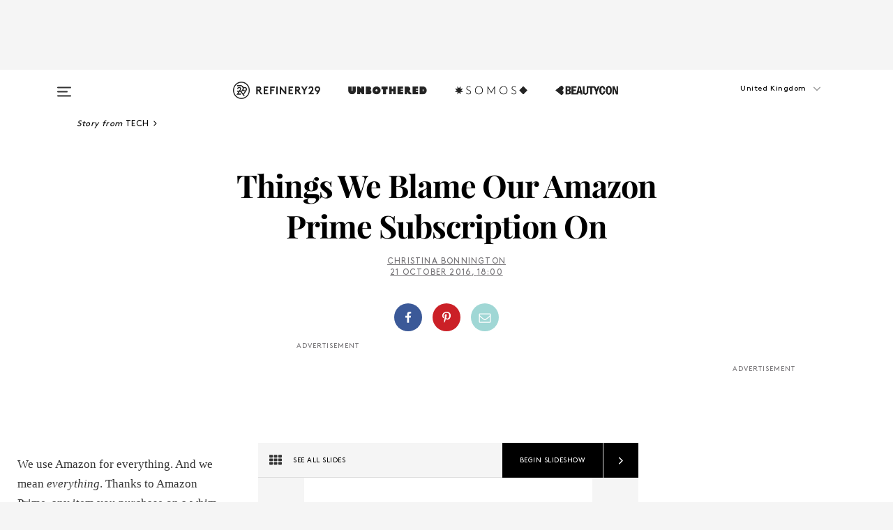

--- FILE ---
content_type: text/html; charset=utf-8
request_url: https://www.refinery29.com/en-gb/amazon-addiction-products
body_size: 37859
content:

    <!DOCTYPE html>
    <html lang='en-GB'>
      <head>
        
    <script>
      if (window.location.hostname !== window.atob('d3d3LnJlZmluZXJ5MjkuY29t')) {
        window.location = window.atob('aHR0cDovL3d3dy5yZWZpbmVyeTI5LmNvbS9lbi1nYi9hbWF6b24tYWRkaWN0aW9uLXByb2R1Y3Rz');
      }
    </script>

        <script type="text/javascript">
          window.loadAdLib = function(e,t,a,r){var n=r.includes("refinery29");if(!window.__AdLib){var o=document.createElement("script");o.src=e,o.id="ad-lib",o.onload=function(){window.__AdLib&&(window.__AdLib.env=n?"production":"development",window.__AdLib.template="master",window.__AdLib.site="refinery29",window.__AdLib.brand="refinery29",window.__AdLib.domain=n?".refinery29.com":".rf29.net",window.__AdLib.init())},o.onerror=function(e){console.error("Ad-Lib could not load it's script.",e)},document.head.appendChild(o)}}
        </script>
        <link
          rel="preload"
          as="script"
          href="https://web-statics-cdn.refinery29.com/vendor/ad-lib/v3_1_0/vice-ad-lib.js"
          onload="window.loadAdLib(this.href, 'EN', 'TCFv2.2', 'www.refinery29.com');">
        </script>
        <meta charset="utf-8">
        <title data-react-helmet="true">Amazon Addiction - Best Things To Buy On Amazon</title>
        <meta data-react-helmet="true" content="ie=edge" http-equiv="x-ua-compatible"/><meta data-react-helmet="true" name="title" content="Amazon Addiction - Best Things To Buy On Amazon" itemprop="title"/><meta data-react-helmet="true" name="description" content="Thanks to Amazon Prime, any item you purchase on a whim can arrive on your doorstep in two days. But that can lead to some very odd purchases." itemprop="description"/><meta data-react-helmet="true" property="og:url" content="https://www.refinery29.com/en-gb/amazon-addiction-products"/><meta data-react-helmet="true" name="twitter:title" content="Things We&rsquo;re REALLY Buying On Amazon"/><meta data-react-helmet="true" property="og:title" content="Things We&rsquo;re REALLY Buying On Amazon" itemprop="name"/><meta data-react-helmet="true" property="og:description" content="Thanks to Amazon Prime, any item you purchase on a whim can arrive on your doorstep in two days. But that can lead to some very odd purchases."/><meta data-react-helmet="true" property="og:image" content="https://s1.r29static.com/bin/entry/c3b/0,675,2000,1050/x,80/1675327/image.jpg" itemprop="image"/><meta data-react-helmet="true" property="og:image:secure_url" content="https://s1.r29static.com/bin/entry/c3b/0,675,2000,1050/x,80/1675327/image.jpg" itemprop="image"/><meta data-react-helmet="true" name="twitter:card" content="summary_large_image"/><meta data-react-helmet="true" name="twitter:site" content="@refinery29uk"/><meta data-react-helmet="true" name="twitter:description" content="Thanks to Amazon Prime, any item you purchase on a whim can arrive on your doorstep in two days. But that can lead to some very odd purchases."/><meta data-react-helmet="true" name="twitter:image" content="https://s1.r29static.com/bin/entry/c3b/0,675,2000,1050/x,80/1675327/image.jpg"/><meta data-react-helmet="true" name="pinterest:image" content="https://s1.r29static.com/bin/entry/c3b/112,0,1776,2400/x,80/1675327/image.jpg"/><meta data-react-helmet="true" property="fb:app_id" content="155023867867753"/><meta data-react-helmet="true" property="fb:pages" content="86973707921,587074007996399,269626263209765,509115739117952,1562713254009921,583745561686633,656112191237463,284423314989162,974273182666651,192477361634120"/><meta data-react-helmet="true" property="article:publisher" content="refinery29uk"/><meta data-react-helmet="true" name="viewport" content="width=device-width, initial-scale=1"/><meta data-react-helmet="true" name="theme-color" content="#fd5b4e"/><meta data-react-helmet="true" property="og:image:width" content="2000"/><meta data-react-helmet="true" property="og:image:height" content="1050"/><meta data-react-helmet="true" property="og:type" content="article"/><meta data-react-helmet="true" name="p:domain_verify" content="824df583bae44d08b2de179a271364fd"/><meta data-react-helmet="true" property="entry_template" content="entry.slideshow"/><meta data-react-helmet="true" property="author" content="Christina Bonnington"/>
        <link data-react-helmet="true" rel="canonical" href="https://www.refinery29.com/en-gb/amazon-addiction-products"/><link data-react-helmet="true" rel="publisher" href="https://plus.google.com/101601649207969071719"/><link data-react-helmet="true" rel="rich-pin-icon" href="https://www.refinery29.com/assets/08c2e62e7d1f514259af92204bc9c284.ico"/><link data-react-helmet="true" rel="alternate" hreflang="en-gb" href="https://www.refinery29.com/en-gb/amazon-addiction-products"/><link data-react-helmet="true" rel="alternate" hreflang="en" href="https://www.refinery29.com/en-us/amazon-addiction-products"/><link data-react-helmet="true" rel="alternate" hreflang="x-default" href="https://www.refinery29.com/en-us/amazon-addiction-products"/>
        <script data-react-helmet="true" type="application/ld+json">{"@context":"http://schema.org","@type":"WebPage","name":"Refinery29","url":"https://www.refinery29.com/en-gb","potentialAction":{"@type":"SearchAction","target":"https://www.refinery29.com/en-gb/search?q={Refinery29}","query-input":"required name=Refinery29","sameAs":["https://www.facebook.com/refinery29uk","https://twitter.com/refinery29uk","https://www.pinterest.com/refinery29/","https://instagram.com/refinery29uk","https://www.youtube.com/Refinery29TV"]},"image":"https://www.refinery29.com/assets/images/r29-logo-b.svg"}</script><script data-react-helmet="true" type="application/ld+json">{"@context":"http://schema.org","@type":"WebSite","name":"Refinery29","url":"https://www.refinery29.com/en-gb","potentialAction":{"@type":"SearchAction","target":"https://www.refinery29.com/en-gb/search?q={Refinery29}","query-input":"required name=Refinery29","sameAs":["https://www.facebook.com/refinery29uk","https://twitter.com/refinery29uk","https://www.pinterest.com/refinery29/","https://instagram.com/refinery29uk","https://www.youtube.com/Refinery29TV"]},"image":"https://www.refinery29.com/assets/images/r29-logo-b.svg"}</script><script data-react-helmet="true" type="application/ld+json">{"@context":"http://schema.org","@type":"Article","mainEntityOfPage":{"@type":"WebPage","@id":"https://www.refinery29.com/en-gb/amazon-addiction-products"},"headline":"Things We Blame Our Amazon Prime Subscription On","url":"https://www.refinery29.com/en-gb/amazon-addiction-products","thumbnailUrl":"","image":{"@type":"ImageObject","url":""},"datePublished":"2016-10-21T18:00:00.000Z","dateModified":"2016-10-21T18:00:00.000Z","author":{"@type":"Person","name":"Christina Bonnington"},"creator":["Christina Bonnington"],"articleSection":"Tech","keywords":["Tech","Living"],"publisher":{"@type":"Organization","name":"Refinery29","logo":{"@type":"ImageObject","url":"https://www.refinery29.com/assets/images/refinery29.png","width":54,"height":54}},"description":"Thanks to Amazon Prime, any item you purchase on a whim can arrive on your doorstep in two days. But that can lead to some very odd purchases."}</script><script data-react-helmet="true" type="application/ld+json">{"@context":"http://schema.org","@type":"BreadcrumbList","itemListElement":[{"@type":"ListItem","position":1,"item":{"@id":"en-gb/tech","url":"https://www.refinery29.com/en-gb/tech","name":"Tech"}},{"@type":"ListItem","position":2,"item":{"@id":"en-gb/living","url":"https://www.refinery29.com/en-gb/living","name":"Living"}}]}</script><script data-react-helmet="true" type="application/ld+json">{"@context":"http://schema.org","@type":"ImageObject","author":"Photo: <a href=\"https://www.amazon.com/Babycakes-Pop-Maker-CP-94LV-Purple/dp/B00695UQV8/ref=sr_1_2?s=kitchen&amp;ie=UTF8&amp;qid=1476992662&amp;sr=1-2&amp;keywords=cake+pop+maker\">Amazon</a>. ","contentUrl":"https://s2.r29static.com/bin/entry/8e4/x,80/1674424/image.jpg","description":"\"My weird impulse buys from Amazon are usually single-use kitchen appliances: cake pop maker, silicone baking molds (spheres and pyramids!), panini press, dehydrator machine...\""}</script><script data-react-helmet="true" type="application/ld+json">{"@context":"http://schema.org","@type":"ImageObject","author":"Photo: <a href=\"https://www.amazon.com/simplehuman-Round-Trash-Stainless-Plastic/dp/B009LMQPSO/ref=sr_1_6?ie=UTF8&amp;qid=1476992754&amp;sr=8-6&amp;keywords=trash%2Bcan&amp;th=1\">Amazon</a>. ","contentUrl":"https://s3.r29static.com/bin/entry/3a5/x,80/1674425/image.jpg","description":"\"I order <em>everything</em> on Amazon. My bin, toaster, rolling rack, coat rack, heater, candles, vitamins, books, beanies, scarves. I'm just addicted to Amazon.\""}</script><script data-react-helmet="true" type="application/ld+json">{"@context":"http://schema.org","@type":"ImageObject","author":"Photo: <a href=\"https://www.amazon.com/Justins-Peanut-Butter-Classic-Squeeze/dp/B00E1XPY3A/ref=sr_1_4_a_it?ie=UTF8&amp;qid=1476992865&amp;sr=8-4&amp;keywords=peanut%2Bbutter%2Btravel&amp;th=1\">Amazon</a>.","contentUrl":"https://s3.r29static.com/bin/entry/58f/x,80/1674427/image.jpg","description":"\"Anything that lets me take things to-go: plastic cups with lids and straws, so I can make all my drinks to-go, mini packets of peanut butter in bulk (so, like, six cases of 24 packets).\""}</script><script data-react-helmet="true" type="application/ld+json">{"@context":"http://schema.org","@type":"ImageObject","author":"Photo: <a href=\"https://www.amazon.com/Squishable-NA-Corgi-15-Plush/dp/B00A092CLG/ref=sr_1_2?ie=UTF8&amp;qid=1476992999&amp;sr=8-2&amp;keywords=squishable+corgi\">Amazon</a>. ","contentUrl":"https://s1.r29static.com/bin/entry/033/x,80/1674430/image.jpg","description":"\"I once ordered this round stuffed corgi on a whim as a gift for someone. It really made my suggested purchases weird after that.\""}</script><script data-react-helmet="true" type="application/ld+json">{"@context":"http://schema.org","@type":"ImageObject","author":"Photo: <a href=\"https://www.amazon.com/gp/product/B000XFB196/ref=od_aui_detailpages00?ie=UTF8&amp;th=1\">Amazon</a>. ","contentUrl":"https://s3.r29static.com/bin/entry/dda/x/1674433/image.png","description":"\"I just bought <a href=\"https://www.amazon.com/gp/product/B000XFB196/ref=od_aui_detailpages00?ie=UTF8&th=1\">this lame purse hanger</a> that's, like, a portable hook to hang your purse on. Is that weird?\""}</script><script data-react-helmet="true" type="application/ld+json">{"@context":"http://schema.org","@type":"ImageObject","author":"Photo: <a href=\"https://www.amazon.com/Lil-Critters-Gummy-Complete-Multivitamin/dp/B01613QBL6/ref=sr_1_6_s_it?s=hpc&amp;ie=UTF8&amp;qid=1476993311&amp;sr=1-6&amp;keywords=gummy%2Bvitamins&amp;th=1\">Amazon</a>. ","contentUrl":"https://s2.r29static.com/bin/entry/993/x/1674435/image.png","description":"\"A hundred dollars worth of gummy vitamins (today) and £40 worth of black toe socks every winter .\""}</script><script data-react-helmet="true" type="application/ld+json">{"@context":"http://schema.org","@type":"ImageObject","author":"Photo: <a href=\"https://www.amazon.com/Fancy-Feast-Grilled-Poultry-Variety/dp/B0010B6IFY/ref=sr_1_3?ie=UTF8&amp;qid=1476993439&amp;sr=8-3&amp;keywords=cat%2Bfood%2Bbulk&amp;th=1\">Amazon</a>. ","contentUrl":"https://s3.r29static.com/bin/entry/563/x/1674436/image.png","description":"\"I'm addicted to buying my cat's food in bulk on Amazon. It's SO heavy if I pick it up at the store and lug it home, so it's awesome that I can just order it on Prime and just have them bring it to me.\""}</script><script data-react-helmet="true" type="application/ld+json">{"@context":"http://schema.org","@type":"ImageObject","author":"Photo: <a href=\"https://www.amazon.com/Spectacles-Contact-Lens-Case-Accessories/dp/B0101505FI/ref=sr_1_17_s_it?s=hpc&amp;ie=UTF8&amp;qid=1477003319&amp;sr=1-17&amp;keywords=contact+lens+case\">Amazon</a>. ","contentUrl":"https://s3.r29static.com/bin/entry/42e/x/1674750/image.png","description":"\"Amazon has a great selection of novelty contact lens cases (ones shaped like tiny pairs of glasses, ones shaped like animals, etc). I rarely invite whimsy into my personal-care routine, but for whatever reason, I can't resist this one thing.\""}</script><script data-react-helmet="true" type="application/ld+json">{"@context":"http://schema.org","@type":"ImageObject","author":"Photo: <a href=\"https://www.amazon.com/OXO-Grips-Nylon-Flexible-Turner/dp/B0000CCY1T/ref=sr_1_9?s=kitchen&amp;ie=UTF8&amp;qid=1477003486&amp;sr=1-9&amp;keywords=spatula\">Amazon</a>. ","contentUrl":"https://s2.r29static.com/bin/entry/bd8/x/1674759/image.png","description":"\"One time, I rush-ordered a spatula, because I wanted to step up my omelette game, only to have accidentally ordered a massive pancake-flipping-style spatula.\""}</script><script data-react-helmet="true" type="application/ld+json">{"@context":"http://schema.org","@type":"ImageObject","author":"Photo: <a href=\"https://www.amazon.com/SipWell-Stainless-Drinking-Cleaning-Included/dp/B00KGIANQ2/ref=sr_1_3?s=kitchen&amp;ie=UTF8&amp;qid=1477017296&amp;sr=1-3&amp;keywords=metal+straw\">Amazon</a>.","contentUrl":"https://s2.r29static.com/bin/entry/986/x/1674781/image.png","description":"\"I tend to compile my shopping cart over a few days and don't end up placing the order until late at night before I go to bed, so I'll throw in some random stuff in my half-awake state. After <a href=\"http://www.refinery29.com/29rooms/\">29Rooms</a>, I ordered metal straws, because I learned from Adrian Grenier that plastic straws are bad for our oceans!\""}</script><script data-react-helmet="true" type="application/ld+json">{"@context":"http://schema.org","@type":"ImageObject","author":"Photo: <a href=\"https://www.amazon.com/Dazzling-Toys-Under-Plastic-Creatures/dp/B00GJ0KGD6/ref=sr_1_1?ie=UTF8&amp;qid=1477017531&amp;sr=8-1&amp;keywords=180+pc+sea+life\">Amazon</a>. ","contentUrl":"https://s1.r29static.com/bin/entry/abd/x/1674782/image.png","description":"\"I've ordered 180 pieces of plastic sea-life creatures to paint gold as home decor.\""}</script><script data-react-helmet="true" type="application/ld+json">{"@context":"http://schema.org","@type":"ImageObject","author":"Photo: <a href=\"https://www.amazon.com/Botan-Calrose-Rice-15-Pound/dp/B0081ZQR8K/ref=sr_1_3_a_it?ie=UTF8&amp;qid=1477017689&amp;sr=8-3&amp;keywords=15+lb+rice\">Amazon</a>.","contentUrl":"https://s3.r29static.com/bin/entry/db5/x,80/1674784/image.jpg","description":"\"I have this weird habit of making late-night Amazon purchases that I don't remember until they arrive, like this past week, when a 15-pound bag of rice showed up at the office with my name on it.\""}</script><script data-react-helmet="true" type="application/ld+json">{"@context":"http://schema.org","@type":"ImageObject","author":"Photo: <a href=\"https://www.amazon.com/Original-YogaToes-Sapphire-Stretcher-Separator/dp/B002SPV068/ref=sr_1_4_a_it?ie=UTF8&amp;qid=1477018348&amp;sr=8-4&amp;keywords=yoga%2Btoes&amp;th=1\">Amazon</a>.","contentUrl":"https://s2.r29static.com/bin/entry/6fc/x/1674801/image.png","description":"\"I ordered yoga toes. I am <em>not</em> a yoga person, but they apparently help with bunions, etc. Not sure it's working, but they're very weird.\""}</script><script data-react-helmet="true" type="application/ld+json">{"@context":"http://schema.org","@type":"ImageObject","author":"Photo: <a href=\"https://www.amazon.com/Skittles-1LB/dp/B00C0XLMAW/ref=sr_1_2_a_it?ie=UTF8&amp;qid=1477017825&amp;sr=8-2&amp;keywords=skittles+1+lb\">Amazon</a>.","contentUrl":"https://s3.r29static.com/bin/entry/84a/x/1674797/image.png","description":"\"Sometimes, when I'm sleepy, I fall victim to Amazon's brilliant targeting...like when I bought a one-pound bag of Skittles, because, 'I wanted to fill up my Prime pantry box to get my money's worth.'\""}</script><script data-react-helmet="true" type="application/ld+json">{"@context":"http://schema.org","@type":"ImageObject","author":"Photo: <a href=\"https://www.amazon.com/Nutrex-Hawaii-Hawaiian-Spirulina-Pacifica/dp/B0039ITKR4/ref=sr_1_2_s_it?s=hpc&amp;ie=UTF8&amp;qid=1477018027&amp;sr=1-2&amp;keywords=spirulina&amp;th=1\">Amazon</a>.","contentUrl":"https://s1.r29static.com/bin/entry/052/x/1674799/image.png","description":"\"I'm addicted to buying superfoods on Amazon and have spent literally hundreds of dollars on powders, berries, and extracts boasting to detox my body and boost some aspect of my general well-being. I have things like spirulina, maca, acai powder, and most recently, liquid chlorophyll, on auto-refill. Once I'm in the depths of Amazon, I can't get out.\""}</script><script data-react-helmet="true" type="application/ld+json">{"@context":"http://schema.org","@type":"ImageObject","author":"Photo: <a href=\"https://www.amazon.com/Polished-Stainless-Steel-Portion-Cups/dp/B00FY55MA4/ref=sr_1_1?ie=UTF8&amp;qid=1476979606&amp;sr=8-1&amp;keywords=condiment+cups+stainless+steel\">Amazon</a>. ","contentUrl":"https://s3.r29static.com/bin/entry/19d/x/1675135/image.png","description":"\"I buy <a href=\"https://www.amazon.com/Polished-Stainless-Steel-Portion-Cups/dp/B00FY55MA4/ref=sr_1_1?ie=UTF8&qid=1476979606&sr=8-1&keywords=condiment+cups+stainless+steel\">these guys</a> on the regular, which are AMAZING toddler stacking toys. They also make your condiments look fancy.\""}</script><script data-react-helmet="true" type="application/ld+json">{"@context":"http://schema.org","@type":"ImageObject","author":"Photo: <a href=\"https://www.amazon.com/Sour-Patch-Watermelon-Candy-5-Pound/dp/B005CAGXFE/ref=sr_1_2_a_it?ie=UTF8&amp;qid=1477018171&amp;sr=8-2&amp;keywords=5+lb+sour+patch+watermelon\">Amazon</a>.","contentUrl":"https://s2.r29static.com/bin/entry/18d/x/1674800/image.png","description":"\"Five-pound bag of Sour Patch Watermelons.\""}</script><script data-react-helmet="true" type="application/ld+json">{"@context":"http://schema.org","@type":"ImageObject","author":"Photo: <a href=\"https://www.amazon.com/HOSPECO-MT100FS-Tampons-Original-Absorbency/dp/B01BJ68082/ref=sr_1_3?ie=UTF8&amp;qid=1477018520&amp;sr=8-3&amp;keywords=bulk+tampons\">Amazon</a>. ","contentUrl":"https://s3.r29static.com/bin/entry/141/x/1675107/image.png","description":"\"I bought tampons in bulk from Amazon in college and I'm still working my way through that stash. It was a HUGE order of tampons — for a while, I was bestowing boxes of feminine hygiene products on my friends like Robin Hood. Tampons for all! I haven't purchased tampons at Duane Reade since I made the order. Although I am running a little low these days — end of an era, I suppose.\""}</script><script data-react-helmet="true" type="application/ld+json">{"@context":"http://schema.org","@type":"ImageObject","author":"Photo: <a href=\"https://www.amazon.com/Bazooka-Kosher-Original-Flavor-Bubble/dp/B004ZAC98W/ref=sr_1_2_a_it?ie=UTF8&amp;qid=1477063484&amp;sr=8-2&amp;keywords=bazooka%2Bjoe%2Bbubble%2Bgum&amp;th=1\">Amazon</a>.","contentUrl":"https://s2.r29static.com/bin/entry/500/x/1675133/image.png","description":"\"Not me, but my old roommate was sort of obsessed with seeing what the maximum quantity you can purchase for any given item on Amazon. Their finger once hovered over the button for 500 copies of <em>Kazaam</em> on DVD...I think the only time they actually went through with the purchase was when an absurd amount of Bazooka Joe bubble gum turned out to be pretty cheap. Needless to say, our jaws were very sore.\""}</script><script data-react-helmet="true" type="application/ld+json">{"@context":"http://schema.org","@type":"ImageObject","author":"Photo: Amazon. ","contentUrl":"https://s2.r29static.com/bin/entry/a1b/x/1675154/image.png","description":"\"Rave toys.\""}</script><script data-react-helmet="true" type="application/ld+json">{"@context":"http://schema.org","@type":"ImageObject","author":"Photo: <a href=\"https://www.amazon.com/Fruit-Loom-Womens-No-Show-Socks/dp/B0020ML3EI/ref=sr_1_10?ie=UTF8&amp;qid=1477064284&amp;sr=8-10&amp;keywords=socks&amp;th=1&amp;psc=1\">Amazon</a>.","contentUrl":"https://s2.r29static.com/bin/entry/b34/x/1675160/image.png","description":"\"Socks! I'm always losing and mismatching socks, so it's super-easy to just order some cheap ones on Amazon Prime — and they'll be there in a day or two!\""}</script><script data-react-helmet="true" type="application/ld+json">{"@context":"http://schema.org","@type":"ImageObject","author":"Photo: <a href=\"https://www.amazon.com/Flavor-Forest-5378127-Flavored-Toothpicks/dp/B00FMHSOSQ/ref=sr_1_2_a_it?ie=UTF8&amp;qid=1477064403&amp;sr=8-2&amp;keywords=flavored+toothpicks\">Amazon</a>. ","contentUrl":"https://s3.r29static.com/bin/entry/f3a/x/1675170/image.png","description":"\"What haven’t I bought on Amazon? The weirdest things that come to mind are a fedora and flavoured toothpicks.\""}</script><script data-react-helmet="true" type="application/ld+json">{"@context":"http://schema.org","@type":"ImageObject","author":"Photo: <a href=\"https://www.amazon.com/Charmin-Ultra-Toilet-Tissue-Double/dp/B00YMVI49W/ref=sr_1_4_a_it?ie=UTF8&amp;qid=1477064497&amp;sr=8-4&amp;keywords=toilet%2Bpaper&amp;th=1\">Amazon</a>.","contentUrl":"https://s3.r29static.com/bin/entry/5ac/x/1675174/image.png","description":"\"A shameful amount of toilet paper.\""}</script><script data-react-helmet="true" type="application/ld+json">{"@context":"http://schema.org","@type":"ImageObject","author":"Photo: <a href=\"https://www.amazon.com/gp/product/B002RSXO1A/ref=oh_aui_detailpage_o04_s00?ie=UTF8&amp;psc=1\">Amazon</a>.","contentUrl":"https://s1.r29static.com/bin/entry/adc/x/1675198/image.png","description":"\"I drunkenly ordered a £10 blow-up chair because some friends and I were reliving the '90s and I thought about how my mom never let me own one when I was a kid (plus, these things used to cost like £50!). It was fun the first night I got it, but my cat was terrified and spending 30 minutes blowing up a chair for giggles is not a great use of time.\""}</script><script data-react-helmet="true" type="application/ld+json">{"@context":"http://schema.org","@type":"ImageObject","author":"Photo: <a href=\"https://www.amazon.com/ARM-HAMMER-Sensitive-Enamel-Strenghtening/dp/B0093SCM3I/ref=sr_1_3_a_it?ie=UTF8&amp;qid=1477065152&amp;sr=8-3&amp;keywords=arm%26%2Bhammer%2Bbaking%2Bsoda%2Btoothpaste%2Bsensitive&amp;th=1\">Amazon</a>.","contentUrl":"https://s3.r29static.com/bin/entry/158/x/1675203/image.png","description":"\"I have sensitive teeth, thanks to what I assume is a genetic predisposition to weakened enamel coupled with a 10-year addiction to coffee <em>and</em> Diet Coke. So I always always have to use toothpaste for sensitive teeth, otherwise even taking a sip of cold water can send me into screaming paroxysms of pain. I also happen to really like the baking soda flavour in Arm & Hammer toothpaste. But try as I might, I can never find its toothpaste for sensitive teeth anywhere in stores. So I order it in bulk off Amazon. All that just to have the slightly weird (but weirdly addictive) feeling that I rubbed the inside of my mouth with sodium bicarbonate.\""}</script><script data-react-helmet="true" type="application/ld+json">{"@context":"http://schema.org","@type":"ImageObject","author":"Photo: <a href=\"https://www.amazon.com/Sour-Balls-Watermelon-1lb-bag/dp/B00BVQZ3KY/ref=sr_1_fkmr1_2_a_it?ie=UTF8&amp;qid=1477065325&amp;sr=8-2-fkmr1&amp;keywords=barnett+sour+watermelon+balls\">Amazon</a>.","contentUrl":"https://s1.r29static.com/bin/entry/1e1/x/1675223/image.png","description":"\"I ordered some mysterious sour candies that came in a bag that looked like it came straight out of a science lab. They're called Barnett Sour Watermelon Balls.\""}</script><script data-react-helmet="true" type="application/ld+json">{"@context":"http://schema.org","@type":"ImageObject","author":"Photo: <a href=\"https://www.amazon.com/Minions-Stickers-Party-Favors-Reward/dp/B010GEA2UC/ref=sr_1_1?ie=UTF8&amp;qid=1477065648&amp;sr=8-1&amp;keywords=minion+stickers\">Amazon</a>. ","contentUrl":"https://s3.r29static.com/bin/entry/58b/x,80/1675227/image.jpg","description":"\"Minion stickers (I don't know why I think they are so cute).\""}</script><script data-react-helmet="true" type="application/ld+json">{"@context":"http://schema.org","@type":"ImageObject","author":"Photo: <a href=\"https://www.amazon.com/Vanilla-Tootsie-Roll-Midgees-Limited/dp/B009XUC14G/ref=sr_1_1_a_it?ie=UTF8&amp;qid=1477070171&amp;sr=8-1&amp;keywords=vanilla+tootsie+rolls+bulk+5lb\">Amazon</a>.","contentUrl":"https://s2.r29static.com/bin/entry/8a8/x/1675470/image.png","description":"\"My friend orders vanilla-flavoured Tootsie Rolls in bulk on Amazon Prime.\""}</script><script data-react-helmet="true" type="application/ld+json">{"@context":"http://schema.org","@type":"Person","name":"Christina Bonnington","image":"https://s2.r29static.com/bin/author/711/0,0,201,200/x/1389929/image.jpg","url":"https://www.refinery29.com/en-gb/author/christina-bonnington"}</script>
        <link id='main-styles' rel='stylesheet' href='/assets/styles.1a6fc843c5b8cd941845.css' type='text/css' />
        <link id='htlbid-styles' rel='stylesheet' href='https://htlbid.com/v3/refinery29-v2.com/htlbid.css' type='text/css' />
      </head>
      <body id='enGB' class='en'>
<div id='r29-app'><div data-reactroot=""><main><a id="skip" href="#r29-container">Skip navigation!</a><div class=""><div><div class="main"><div class="header-ad-container"><div><span>ADVERTISEMENT</span><div class="ad htlad-ad-header" data-ad-size="7x7,8x8,728x90,970x90,970x250" data-ad-position="header" data-slot-id="slideshow-header" data-targeting="{&quot;sponsorship&quot;:null,&quot;section_name&quot;:[&quot;living&quot;,&quot;tech&quot;],&quot;collections&quot;:[],&quot;aggregations&quot;:null,&quot;entityid&quot;:127648,&quot;aid&quot;:&quot;amazon-addiction-products&quot;,&quot;pageid&quot;:&quot;amazon-addiction-products&quot;,&quot;pagetype&quot;:&quot;slideshow&quot;,&quot;test&quot;:null,&quot;is_sensitive_content&quot;:false,&quot;edition&quot;:&quot;en-gb&quot;,&quot;utm_source&quot;:null,&quot;utm_medium&quot;:null,&quot;utm_content&quot;:null,&quot;utm_campaign&quot;:null,&quot;vertical&quot;:&quot;r29&quot;,&quot;document.referrer&quot;:&quot;&quot;,&quot;keywords&quot;:null,&quot;ad_count&quot;:5}" id="ad-header"></div></div></div><header role="banner" aria-label="Primary" class="global-header"><div class="global-header-main"><div id="main-menu" class="global-menu"><div class="menu-inner"><div class="global-search-nav" aria-label="global search"><div class="search-drawer"><form class="search-form" action="/en-gb/search" method="GET" aria-label="Search"><input type="search" id="search-header" name="q" placeholder="Search" value=""/><div class="search-button" role="button" tabindex="0" aria-label="search button"><svg width="16" height="18" viewBox="0 0 16 18" fill="black" xmlns="http://www.w3.org/2000/svg"><path d="M10.7857 8.71429C10.7857 6.50893 8.99107 4.71428 6.78571 4.71428C4.58036 4.71428 2.78571 6.50893 2.78571 8.71429C2.78571 10.9196 4.58036 12.7143 6.78571 12.7143C8.99107 12.7143 10.7857 10.9196 10.7857 8.71429ZM15.3571 16.1429C15.3571 16.7679 14.8393 17.2857 14.2143 17.2857C13.9107 17.2857 13.6161 17.1607 13.4107 16.9464L10.3482 13.8929C9.30357 14.6161 8.05357 15 6.78571 15C3.3125 15 0.5 12.1875 0.5 8.71429C0.5 5.24107 3.3125 2.42857 6.78571 2.42857C10.2589 2.42857 13.0714 5.24107 13.0714 8.71429C13.0714 9.98214 12.6875 11.2321 11.9643 12.2768L15.0268 15.3393C15.2321 15.5446 15.3571 15.8393 15.3571 16.1429Z" fill="#333333"></path></svg></div></form></div></div><div class="category-children"><div class="category-child"><div><a href="https://www.refinery29.com/en-gb/unbothered-uk"><img class="menu-logo" src="/assets/6a9d712b4b1480df334054a94146cc34.png" alt="Unbothered menu logo"/></a></div><p>A community celebrating Black voices, Black art, and Black folx.</p></div><div class="category-child"><div><a href="https://www.refinery29.com/en-us/latine-somos"><img class="menu-logo" src="/assets/1ce585852b9e9a8cba36762b911e0f5f.png" alt="Somos menu logo"/></a></div><p>Latines learning, remembering, healing, and finding joy in our diverse stories.</p></div><div class="category-child"><div><a href="https://www.beautycon.com/"><img class="menu-logo" src="/assets/b3658fb2d9482c50df8996241fb2b67d.png" alt="BeautyCon menu logo"/></a></div><p>Beautycon is a global platform that brings together beauty enthusiasts, brands, and industry leaders to explore the latest trends, innovations, and conversations shaping the future of beauty.</p></div></div><div><div class="category-title">Featured Channels</div><div class="category-children"><div class="category-child"><a href="/en-gb/fitted">Fitted</a></div><div class="category-child"><a href="/en-gb/horoscopes">Horoscopes</a></div><div class="category-child"><a href="/en-gb/money-diary-uk">Money Diaries</a></div><div class="category-child"><a href="/en-gb/good-game">Good Game</a></div><div class="category-child"><a href="/en-gb/aapi-heritage-month">Not Your Token Asian</a></div><div class="category-child"><a href="/en-gb/my-period">My Period</a></div></div></div><div><div class="category-title">Get The Latest</div><div class="category-children"><div class="category-child"><a href="/en-gb/shopping">Shopping</a></div><div class="category-child"><a href="/en-gb/work-and-money">Work &amp; Money</a></div><div class="category-child"><a href="/en-gb/health">Sex &amp; Wellness</a></div><div class="category-child"><a href="/en-gb/beauty">Beauty</a></div><div class="category-child"><a href="/en-gb/news">News</a></div><div class="category-child"><a href="/en-gb/entertainment">Entertainment</a></div><div class="category-child"><a href="/en-gb/fashion">Fashion</a></div><div class="category-child"><a href="/en-gb/politics">Politics</a></div><div class="category-child"><a href="/en-gb/living">Lifestyle</a></div></div></div><div><div class="category-title">Get In Touch</div><div class="social-icons"><a href="https://www.facebook.com/refinery29uk/" target="_blank" title="Refinery29&#x27;s Facebook page" aria-label="Refinery29&#x27;s Facebook page"><svg width="56" height="56" viewBox="0 0 56 56" fill="black" role="img" aria-hidden="true"><path d="M36 20H20V36H27.9973V29.9592H25.9579V27.6101H27.9973V25.8804C27.9973 24.8995 28.2684 24.1379 28.8105 23.5958C29.3526 23.0537 30.0883 22.7826 31.0177 22.7826C31.947 22.7826 32.5494 22.817 32.8248 22.8859V24.9769H31.5856C31.1382 24.9769 30.8327 25.0716 30.6692 25.2609C30.5057 25.4502 30.4239 25.7341 30.4239 26.1128V27.6101H32.7473L32.4375 29.9592H30.4239V36H36V20Z"></path></svg></a><a href="https://x.com/refinery29uk" target="_blank" title="Refinery29&#x27;s Twitter page" aria-label="Refinery29&#x27;s Twitter page"><svg width="56" height="56" viewBox="0 0 56 56" fill="black" role="img" aria-hidden="true"><path fill-rule="evenodd" clip-rule="evenodd" d="M20.0113 35H21.3186L26.435 29.1807L30.5034 35H35L28.9369 26.3703L34.5041 20H33.1743L28.3396 25.5107L24.4628 20H20L25.8603 28.3541L20.0113 35ZM21.8032 20.9809H23.8204L33.1856 34.0742H31.1457L21.8032 20.9809Z"></path></svg></a><a href="https://www.instagram.com/refinery29uk/?hl=en" target="_blank" title="Refinery29&#x27;s Instagram page" aria-label="Refinery29&#x27;s Instagram page"><svg width="56" height="56" viewBox="0 0 56 56" fill="black" role="img" aria-hidden="true"><path fill-rule="evenodd" clip-rule="evenodd" d="M28.5 21.4375C27.4167 21.4375 26.7135 21.4453 26.3906 21.461C26.0677 21.4766 25.6875 21.4896 25.25 21.5C24.8542 21.5209 24.5443 21.5573 24.3203 21.6094C24.0964 21.6615 23.9063 21.7188 23.75 21.7813C23.5729 21.8438 23.4115 21.9245 23.2656 22.0235C23.1198 22.1224 22.9792 22.2396 22.8438 22.375C22.7187 22.5 22.6068 22.6354 22.5078 22.7813C22.4089 22.9271 22.3229 23.0938 22.25 23.2813C22.1979 23.4271 22.1458 23.612 22.0938 23.836C22.0417 24.0599 22.0104 24.375 22 24.7813C21.9792 25.2084 21.9635 25.5834 21.9531 25.9063C21.9427 26.2292 21.9375 26.9271 21.9375 28C21.9375 29.0834 21.9453 29.7865 21.9609 30.1094C21.9766 30.4323 21.9896 30.8125 22 31.25C22.0208 31.6459 22.0573 31.9558 22.1094 32.1797C22.1615 32.4037 22.2187 32.5938 22.2812 32.75C22.3438 32.9271 22.4245 33.0886 22.5234 33.2344C22.6224 33.3802 22.7396 33.5209 22.875 33.6563C23 33.7813 23.1354 33.8933 23.2812 33.9922C23.4271 34.0912 23.5937 34.1771 23.7812 34.25C23.9271 34.3021 24.112 34.3542 24.3359 34.4063C24.5599 34.4584 24.875 34.4896 25.2812 34.5C25.7083 34.5209 26.0833 34.5365 26.4062 34.5469C26.7292 34.5573 27.4271 34.5625 28.5 34.5625C29.5833 34.5625 30.2865 34.5547 30.6094 34.5391C30.9323 34.5235 31.3125 34.5104 31.75 34.5C32.1458 34.4792 32.4557 34.4427 32.6797 34.3907C32.9036 34.3386 33.0937 34.2813 33.25 34.2188C33.4271 34.1563 33.5885 34.0756 33.7344 33.9766C33.8802 33.8776 34.0208 33.7604 34.1562 33.625C34.2813 33.5 34.3932 33.3646 34.4922 33.2188C34.5911 33.0729 34.6771 32.9063 34.75 32.7188C34.8021 32.5729 34.8542 32.3881 34.9062 32.1641C34.9583 31.9401 34.9896 31.625 35 31.2188C35.0208 30.7917 35.0365 30.4167 35.0469 30.0938C35.0573 29.7709 35.0625 29.073 35.0625 28C35.0625 26.9167 35.0547 26.2136 35.0391 25.8907C35.0234 25.5677 35.0104 25.1875 35 24.75C34.9792 24.3542 34.9427 24.0443 34.8906 23.8203C34.8385 23.5964 34.7812 23.4063 34.7188 23.25C34.6562 23.0729 34.5755 22.9115 34.4766 22.7657C34.3776 22.6198 34.2604 22.4792 34.125 22.3438C34 22.2188 33.8646 22.1068 33.7188 22.0078C33.5729 21.9089 33.4063 21.8229 33.2188 21.75C33.0729 21.6979 32.888 21.6459 32.6641 21.5938C32.4401 21.5417 32.125 21.5104 31.7188 21.5C31.2917 21.4792 30.9167 21.4636 30.5938 21.4532C30.2708 21.4427 29.5729 21.4375 28.5 21.4375ZM28.5 20C29.5938 20 30.3099 20.0078 30.6484 20.0235C30.987 20.0391 31.3646 20.0521 31.7812 20.0625C32.2188 20.0834 32.5885 20.1224 32.8906 20.1797C33.1927 20.237 33.4687 20.3125 33.7188 20.4063C33.9896 20.5209 34.2422 20.6511 34.4766 20.7969C34.7109 20.9427 34.9375 21.125 35.1562 21.3438C35.375 21.5625 35.5599 21.7917 35.7109 22.0313C35.862 22.2709 35.9896 22.5209 36.0938 22.7813C36.1875 23.0209 36.2656 23.2943 36.3281 23.6016C36.3906 23.9089 36.4271 24.2813 36.4375 24.7188C36.4583 25.1459 36.474 25.5261 36.4844 25.8594C36.4948 26.1927 36.5 26.9063 36.5 28C36.5 29.0938 36.4922 29.8099 36.4766 30.1485C36.4609 30.487 36.4479 30.8646 36.4375 31.2813C36.4167 31.7188 36.3776 32.0886 36.3203 32.3907C36.263 32.6927 36.1875 32.9688 36.0938 33.2188C35.9792 33.4896 35.849 33.7422 35.7031 33.9766C35.5573 34.211 35.375 34.4375 35.1562 34.6563C34.9375 34.875 34.7083 35.0599 34.4688 35.211C34.2292 35.362 33.9792 35.4896 33.7188 35.5938C33.4792 35.6875 33.2057 35.7657 32.8984 35.8282C32.5911 35.8907 32.2188 35.9271 31.7812 35.9375C31.3542 35.9584 30.974 35.974 30.6406 35.9844C30.3073 35.9948 29.5938 36 28.5 36C27.4062 36 26.6901 35.9922 26.3516 35.9766C26.013 35.961 25.6354 35.9479 25.2188 35.9375C24.7812 35.9167 24.4115 35.8776 24.1094 35.8203C23.8073 35.7631 23.5313 35.6875 23.2812 35.5938C23.0104 35.4792 22.7578 35.349 22.5234 35.2032C22.2891 35.0573 22.0625 34.875 21.8438 34.6563C21.625 34.4375 21.4401 34.2084 21.2891 33.9688C21.138 33.7292 21.0104 33.4792 20.9062 33.2188C20.8125 32.9792 20.7344 32.7058 20.6719 32.3985C20.6094 32.0912 20.5729 31.7188 20.5625 31.2813C20.5417 30.8542 20.526 30.474 20.5156 30.1407C20.5052 29.8073 20.5 29.0938 20.5 28C20.5 26.9063 20.5078 26.1901 20.5234 25.8516C20.5391 25.513 20.5521 25.1354 20.5625 24.7188C20.5833 24.2813 20.6224 23.9115 20.6797 23.6094C20.737 23.3073 20.8125 23.0313 20.9062 22.7813C21.0208 22.5104 21.151 22.2578 21.2969 22.0235C21.4427 21.7891 21.625 21.5625 21.8438 21.3438C22.0625 21.125 22.2917 20.9401 22.5312 20.7891C22.7708 20.6381 23.0208 20.5104 23.2812 20.4063C23.5208 20.3125 23.7943 20.2344 24.1016 20.1719C24.4089 20.1094 24.7812 20.0729 25.2188 20.0625C25.6458 20.0417 26.026 20.0261 26.3594 20.0157C26.6927 20.0052 27.4062 20 28.5 20ZM28.5 23.875C29.0729 23.875 29.6094 23.9818 30.1094 24.1953C30.6094 24.4089 31.0469 24.7032 31.4219 25.0782C31.7969 25.4532 32.0911 25.8907 32.3047 26.3907C32.5182 26.8907 32.625 27.4271 32.625 28C32.625 28.573 32.5182 29.1094 32.3047 29.6094C32.0911 30.1094 31.7969 30.5469 31.4219 30.9219C31.0469 31.2969 30.6094 31.5912 30.1094 31.8047C29.6094 32.0183 29.0729 32.125 28.5 32.125C27.9271 32.125 27.3906 32.0183 26.8906 31.8047C26.3906 31.5912 25.9531 31.2969 25.5781 30.9219C25.2031 30.5469 24.9089 30.1094 24.6953 29.6094C24.4818 29.1094 24.375 28.573 24.375 28C24.375 27.4271 24.4818 26.8907 24.6953 26.3907C24.9089 25.8907 25.2031 25.4532 25.5781 25.0782C25.9531 24.7032 26.3906 24.4089 26.8906 24.1953C27.3906 23.9818 27.9271 23.875 28.5 23.875ZM28.5 30.6875C29.2396 30.6875 29.8724 30.4219 30.3984 29.8907C30.9245 29.3594 31.1875 28.7292 31.1875 28C31.1875 27.2604 30.9219 26.6276 30.3906 26.1016C29.8594 25.5755 29.2292 25.3125 28.5 25.3125C27.7604 25.3125 27.1276 25.5782 26.6016 26.1094C26.0755 26.6407 25.8125 27.2709 25.8125 28C25.8125 28.7396 26.0781 29.3724 26.6094 29.8985C27.1406 30.4245 27.7708 30.6875 28.5 30.6875ZM33.7188 23.7188C33.7188 23.9792 33.6302 24.2058 33.4531 24.3985C33.276 24.5912 33.0521 24.6875 32.7812 24.6875C32.5208 24.6875 32.2943 24.5938 32.1016 24.4063C31.9089 24.2188 31.8125 23.9896 31.8125 23.7188C31.8125 23.4584 31.9062 23.237 32.0938 23.0547C32.2813 22.8724 32.5104 22.7813 32.7812 22.7813C33.0417 22.7813 33.263 22.8698 33.4453 23.0469C33.6276 23.224 33.7188 23.4479 33.7188 23.7188Z"></path></svg></a><a href="https://www.pinterest.com/refinery29/" target="_blank" title="Refinery29&#x27;s Pinterest page" aria-label="Refinery29&#x27;s Pinterest page"><svg width="56" height="56" viewBox="0 0 56 56" fill="black" role="img" aria-hidden="true"><path fill-rule="evenodd" clip-rule="evenodd" d="M28.0003 20C23.5821 20 20 23.5817 20 27.9999C20 31.2757 21.9699 34.0898 24.7887 35.3271C24.7662 34.7685 24.7846 34.0979 24.9279 33.4902C25.0817 32.8407 25.9573 29.131 25.9573 29.131C25.9573 29.131 25.7017 28.6203 25.7017 27.8652C25.7017 26.6798 26.3889 25.7944 27.2446 25.7944C27.9723 25.7944 28.3238 26.3409 28.3238 26.9953C28.3238 27.7269 27.8573 28.821 27.6173 29.8344C27.4169 30.683 28.0428 31.3752 28.88 31.3752C30.3958 31.3752 31.4167 29.4285 31.4167 27.1219C31.4167 25.3686 30.2357 24.0562 28.0878 24.0562C25.661 24.0562 24.1492 25.8659 24.1492 27.8873C24.1492 28.5843 24.3547 29.0758 24.6766 29.4564C24.8246 29.6312 24.8452 29.7016 24.7916 29.9023C24.7532 30.0495 24.6651 30.4038 24.6286 30.5443C24.5753 30.7469 24.4112 30.8193 24.228 30.7445C23.1103 30.2882 22.5897 29.0642 22.5897 27.6882C22.5897 25.4157 24.5063 22.6908 28.3073 22.6908C31.3617 22.6908 33.372 24.901 33.372 27.2735C33.372 30.4117 31.6273 32.7562 29.0554 32.7562C28.1917 32.7562 27.3792 32.2893 27.101 31.7591C27.101 31.7591 26.6365 33.6023 26.5381 33.9582C26.3685 34.575 26.0365 35.1915 25.7329 35.6719C26.4525 35.8844 27.2125 36 28.0003 36C32.4181 36 36 32.4183 36 27.9999C36 23.5817 32.4181 20 28.0003 20" fill="black"></path></svg></a><a href="https://www.snapchat.com/add/refinery29" target="_blank" title="Add Refinery29 on Snapchat" aria-label="Add Refinery29 on Snapchat"><svg width="56" height="56" viewBox="0 0 56 56" fill="black" role="img" aria-hidden="true"><path d="M24.1288 22.7136C23.7038 23.6651 23.8717 25.3699 23.9397 26.5621C23.4807 26.8163 22.8913 26.3703 22.5577 26.3703C22.2106 26.3703 21.7962 26.5982 21.731 26.9381C21.6843 27.183 21.7941 27.5398 22.5818 27.8506C22.8863 27.971 23.611 28.1126 23.7789 28.5076C24.0147 29.0627 22.5676 31.6248 20.2952 31.9986C20.1174 32.0276 19.9906 32.1862 20.0005 32.366C20.0402 33.0563 21.5887 33.3267 22.275 33.4329C22.3452 33.5278 22.4018 33.9285 22.4918 34.2336C22.5322 34.3703 22.6363 34.5338 22.9041 34.5338C23.2533 34.5338 23.8334 34.2648 24.8435 34.4319C25.8338 34.5968 26.7645 36 28.5517 36C30.2128 36 31.2038 34.5904 32.1572 34.4319C32.709 34.3405 33.1829 34.3696 33.7127 34.4729C34.0775 34.5444 34.4048 34.5841 34.5089 34.2258C34.6003 33.9165 34.6562 33.5235 34.725 33.4308C35.405 33.3253 36.9605 33.0556 36.9995 32.3653C37.0094 32.1855 36.8826 32.0276 36.7048 31.9979C34.4707 31.6297 32.9796 29.0754 33.2211 28.5069C33.3883 28.1126 34.108 27.9724 34.4182 27.8499C34.9948 27.6227 35.2838 27.343 35.2775 27.0195C35.2697 26.6053 34.771 26.3582 34.4041 26.3582C34.0308 26.3582 33.4946 26.8 33.0603 26.5607C33.1283 25.3586 33.2955 23.6616 32.8712 22.7108C32.0672 20.9104 30.2787 20 28.4908 20C26.7143 20 24.9391 20.8977 24.1288 22.7136Z"></path></svg></a><a href="https://www.youtube.com/refinery29" target="_blank" title="Refinery29&#x27;s YouTube channel" aria-label="Refinery29&#x27;s YouTube channel"><svg width="56" height="56" viewBox="0 0 56 56" fill="black" role="img" aria-hidden="true"><path d="M37.5812 24.0397C37.468 23.6461 37.2474 23.2897 36.943 23.0085C36.6299 22.7186 36.2462 22.5112 35.8281 22.406C34.2633 22.004 27.9942 22.004 27.9942 22.004C25.3806 21.975 22.7677 22.1025 20.1702 22.3857C19.7521 22.4987 19.3691 22.7107 19.0554 23.0028C18.7471 23.2919 18.5238 23.6483 18.4071 24.0389C18.1269 25.51 17.9908 27.0038 18.0005 28.5C17.9905 29.9949 18.1263 31.4881 18.4071 32.9611C18.5213 33.35 18.7438 33.7049 19.0529 33.9915C19.362 34.2782 19.747 34.4852 20.1702 34.5948C21.7559 34.996 27.9942 34.996 27.9942 34.996C30.6111 35.025 33.2273 34.8975 35.8281 34.6143C36.2462 34.5091 36.6299 34.3017 36.943 34.0118C37.2513 33.7252 37.4704 33.3687 37.5804 32.9806C37.8679 31.51 38.0077 30.0157 37.9978 28.5187C38.0195 27.0153 37.8798 25.5147 37.5812 24.0397ZM26.0011 31.2803V25.7205L31.2171 28.5008L26.0011 31.2803Z"></path></svg></a><a href="https://www.tiktok.com/@refinery29" target="_blank" title="Refinery29 on TikTok" aria-label="Refinery29 on TikTok"><svg width="56" height="56" viewBox="0 0 56 56" fill="black" role="img" aria-hidden="true"><path fill-rule="evenodd" clip-rule="evenodd" d="M31.4908 25.2742C32.6132 25.9313 33.7125 26.3461 35 26.4747V23.7562C34.0075 23.6801 32.9924 23.0465 32.3865 22.3424C32.0187 21.9151 31.7425 21.408 31.5969 20.8676C31.5744 20.784 31.4826 20.2511 31.4719 20H28.628V20.6786V22.3029V29.2038V30.1679C28.628 30.7168 28.6695 31.2862 28.4613 31.8055C27.9518 33.0764 26.3591 33.6316 25.1298 32.9939C22.7357 31.7424 24.0705 28.27 26.551 28.5908V25.7701C26.2122 25.7649 25.7723 25.8301 25.6141 25.849C25.1277 25.907 24.6563 26.042 24.2062 26.2292C21.6328 27.2995 20.3116 30.2524 21.3623 32.8153L21.331 32.7277C22.6604 36.1247 27.1531 37.0798 29.8457 34.6274C31.7236 32.9169 31.4908 30.5397 31.4908 28.2712V25.2742Z"></path></svg></a><a href="https://jump.refinery29.com/join/signup-gb-2020" target="_blank" title="Sign up for Refinery29 newsletters" aria-label="Sign up for Refinery29 newsletters"><svg width="52" height="56" viewBox="0 0 52 56" fill="black" role="img" aria-hidden="true"><path d="M34.1429 33.7678V25.625C33.9167 25.8795 33.6728 26.1127 33.4113 26.3248C31.5169 27.7809 30.0113 28.9754 28.8945 29.9085C28.534 30.2124 28.2407 30.4492 28.0145 30.6189C27.7883 30.7885 27.4826 30.9599 27.0974 31.1331C26.7121 31.3063 26.3499 31.3928 26.0106 31.3928H25.9894C25.6501 31.3928 25.2879 31.3063 24.9026 31.1331C24.5174 30.9599 24.2117 30.7885 23.9855 30.6189C23.7593 30.4492 23.466 30.2124 23.1055 29.9085C21.9887 28.9754 20.4831 27.7809 18.5887 26.3248C18.3272 26.1127 18.0833 25.8795 17.8571 25.625V33.7678C17.8571 33.8597 17.8907 33.9393 17.9579 34.0064C18.025 34.0736 18.1045 34.1071 18.1964 34.1071H33.8036C33.8955 34.1071 33.975 34.0736 34.0421 34.0064C34.1093 33.9393 34.1429 33.8597 34.1429 33.7678ZM34.1429 22.6244V22.3647L34.1376 22.2268L34.1057 22.0943L34.0474 21.9989L33.952 21.9194L33.8036 21.8928H18.1964C18.1045 21.8928 18.025 21.9264 17.9579 21.9936C17.8907 22.0607 17.8571 22.1402 17.8571 22.2321C17.8571 23.4196 18.3767 24.4234 19.4157 25.2433C20.7799 26.3177 22.1972 27.438 23.6674 28.6043C23.7098 28.6397 23.8335 28.7439 24.0385 28.9171C24.2435 29.0903 24.4061 29.2228 24.5262 29.3147C24.6464 29.4066 24.8037 29.5179 24.998 29.6487C25.1924 29.7795 25.3709 29.8767 25.5335 29.9403C25.6961 30.0039 25.848 30.0357 25.9894 30.0357H26.0106C26.152 30.0357 26.3039 30.0039 26.4665 29.9403C26.6291 29.8767 26.8076 29.7795 27.002 29.6487C27.1963 29.5179 27.3536 29.4066 27.4738 29.3147C27.5939 29.2228 27.7565 29.0903 27.9615 28.9171C28.1665 28.7439 28.2902 28.6397 28.3326 28.6043C29.8028 27.438 31.2201 26.3177 32.5843 25.2433C32.966 24.9394 33.3211 24.5311 33.6498 24.0187C33.9785 23.5062 34.1429 23.0415 34.1429 22.6244ZM35.5 22.2321V33.7678C35.5 34.2344 35.3339 34.6337 35.0017 34.966C34.6695 35.2982 34.2701 35.4643 33.8036 35.4643H18.1964C17.7299 35.4643 17.3305 35.2982 16.9983 34.966C16.6661 34.6337 16.5 34.2344 16.5 33.7678V22.2321C16.5 21.7656 16.6661 21.3662 16.9983 21.034C17.3305 20.7018 17.7299 20.5357 18.1964 20.5357H33.8036C34.2701 20.5357 34.6695 20.7018 35.0017 21.034C35.3339 21.3662 35.5 21.7656 35.5 22.2321Z"></path></svg></a></div></div></div></div><button type="button" class="hamburger-menu desktop" aria-label="Open menu" aria-expanded="false" aria-controls="main-menu"><svg width="20" height="15" viewBox="0 0 20 15" fill="black" xmlns="http://www.w3.org/2000/svg"><rect y="0.5" width="20" height="2" rx="1" fill="#333333"></rect><rect y="6.5" width="15" height="2" rx="1" fill="#333333"></rect><rect y="12.5" width="20" height="2" rx="1" fill="#333333"></rect></svg></button><div class="header-verticals desktop"><a href="https://www.refinery29.com/en-gb"><img class="menu-logo" src="/assets/90e3b0501ff143bd058ecb3f754a4430.png" alt="Refinery29 logo"/></a><a href="https://www.refinery29.com/en-gb/unbothered-uk"><img class="menu-logo" src="/assets/9aa89696be7da8b249e2ee2622a111e9.png" alt="Unbothered logo"/></a><a href="https://www.refinery29.com/en-us/latine-somos"><img class="menu-logo" src="/assets/cda4774d79df76d9c5ab2dfba3784155.png" alt="Somos logo"/></a><a href="https://www.beautycon.com/"><img class="menu-logo" src="/assets/d68e2ddc49f6065953daf57eac5b849a.png" alt="BeautyCon logo"/></a></div><div class="header-verticals desktop r29-only-menu"><a href="https://www.refinery29.com/en-gb"><img class="menu-logo" src="/assets/90e3b0501ff143bd058ecb3f754a4430.png" alt="Refinery29 logo"/></a></div><div class="header-mobile-logo mobile"><a href="https://www.refinery29.com/en-gb"><img class="menu-logo" src="/assets/90e3b0501ff143bd058ecb3f754a4430.png" alt="Refinery29 logo"/></a></div><div class="desktop edition-switch-wrapper"><div class="global-edition-switch" aria-label="Edition selector"><div class="current-edition" tabindex="0" role="button" aria-expanded="false" aria-haspopup="true"><span>United Kingdom</span><i class="fa fa-angle-down " aria-label="angle-down" aria-hidden="true"><svg width="1792" height="1792" viewBox="0 0 1792 1792"><path d="M1395 736q0 13-10 23l-466 466q-10 10-23 10t-23-10L407 759q-10-10-10-23t10-23l50-50q10-10 23-10t23 10l393 393 393-393q10-10 23-10t23 10l50 50q10 10 10 23z"/></svg></i></div><ul class=""><li class="label" aria-label="locales">Switch To</li><li><a href="https://www.refinery29.com/en-us/amazon-addiction-products"><span>United States</span></a></li><li><a href="https://www.refinery29.com/de-de"><span>Germany</span></a></li><li><a href="https://www.refinery29.com/fr-fr"><span>France</span></a></li><li><a href="https://www.refinery29.com/en-au"><span>Australia</span></a></li></ul></div></div><div class="mobile edition-switch-wrapper"></div><button type="button" class="hamburger-menu mobile" aria-label="Open menu" aria-expanded="false" aria-controls="main-menu"><svg width="20" height="15" viewBox="0 0 20 15" fill="black" xmlns="http://www.w3.org/2000/svg"><rect y="0.5" width="20" height="2" rx="1" fill="#333333"></rect><rect y="6.5" width="15" height="2" rx="1" fill="#333333"></rect><rect y="12.5" width="20" height="2" rx="1" fill="#333333"></rect></svg></button></div></header><div class="mobile-header-verticals-wrapper"><div class="mobile-header-verticals"><div class="mobile-vertical"><a href="https://www.refinery29.com/en-us/unbothered"><img class="menu-logo" src="/assets/6a9d712b4b1480df334054a94146cc34.png" alt="Unbothered menu logo"/></a></div><div class="mobile-vertical"><a href="https://www.refinery29.com/en-us/latine-somos"><img class="menu-logo" src="/assets/1ce585852b9e9a8cba36762b911e0f5f.png" alt="Somos menu logo"/></a></div><div class="mobile-vertical"><a href="https://www.beautycon.com/"><img class="menu-logo" src="/assets/b3658fb2d9482c50df8996241fb2b67d.png" alt="BeautyCon menu logo"/></a></div></div></div><div id="r29-container"><div><header hidden="" class="condensed-header hidden"><a href="/en-gb"><div class="r29-logo"><img src="/assets/d27ad8510dcf0eef13f6419f4f9a76e6.svg" alt="Refinery29"/></div></a><div class="condensed-title"><span>Now Reading</span><h4>30 Things We’re REALLY Buying On Amazon</h4></div><div class="story-share"><button class="fa fa-facebook " aria-label="facebook" aria-hidden="true"><svg height="1792" viewBox="0 0 1792 1792" width="1792" role="img" aria-hidden="true"><path d="m1343 12v264h-157q-86 0-116 36t-30 108v189h293l-39 296h-254v759h-306v-759h-255v-296h255v-218q0-186 104-288.5t277-102.5q147 0 228 12z"/></svg>
</button><div data-href="https://pinterest.com/pin/create/button/?url=https%3A%2F%2Fwww.refinery29.com%2Fen-gb%2Famazon-addiction-products%3Futm_source%3Dpinterest%26utm_medium%3Dpinterest_share&amp;media=http%3A%2F%2Fs1.r29static.com%2Fbin%2Fentry%2Fc3b%2F112%2C0%2C1776%2C2400%2Fx%2C80%2F1675327%2Fimage.jpg&amp;description=Things%20We%20Blame%20Our%20Amazon%20Prime%20Subscription%20On%2B%23refinery29uk" data-pin-custom="true" style="display:inline-block" role="button" tabindex="0"><button class="fa fa-pinterest-p" title="Share on Pinterest" aria-label="Share on Pinterest"><svg height="1792" viewBox="0 0 1792 1792" width="1792" role="img" aria-hidden="true"><path d="m256 597q0-108 37.5-203.5t103.5-166.5 152-123 185-78 202-26q158 0 294 66.5t221 193.5 85 287q0 96-19 188t-60 177-100 149.5-145 103-189 38.5q-68 0-135-32t-96-88q-10 39-28 112.5t-23.5 95-20.5 71-26 71-32 62.5-46 77.5-62 86.5l-14 5-9-10q-15-157-15-188 0-92 21.5-206.5t66.5-287.5 52-203q-32-65-32-169 0-83 52-156t132-73q61 0 95 40.5t34 102.5q0 66-44 191t-44 187q0 63 45 104.5t109 41.5q55 0 102-25t78.5-68 56-95 38-110.5 20-111 6.5-99.5q0-173-109.5-269.5t-285.5-96.5q-200 0-334 129.5t-134 328.5q0 44 12.5 85t27 65 27 45.5 12.5 30.5q0 28-15 73t-37 45q-2 0-17-3-51-15-90.5-56t-61-94.5-32.5-108-11-106.5z"/></svg>
</button></div><button class="fa fa-envelope-o" title="Share by Email" aria-label="Share by Email"><svg height="1792" viewBox="0 0 1792 1792" width="1792"><path d="m1664 1504v-768q-32 36-69 66-268 206-426 338-51 43-83 67t-86.5 48.5-102.5 24.5h-2q-48 0-102.5-24.5t-86.5-48.5-83-67q-158-132-426-338-37-30-69-66v768q0 13 9.5 22.5t22.5 9.5h1472q13 0 22.5-9.5t9.5-22.5zm0-1051v-24.5l-.5-13-3-12.5-5.5-9-9-7.5-14-2.5h-1472q-13 0-22.5 9.5t-9.5 22.5q0 168 147 284 193 152 401 317 6 5 35 29.5t46 37.5 44.5 31.5 50.5 27.5 43 9h2q20 0 43-9t50.5-27.5 44.5-31.5 46-37.5 35-29.5q208-165 401-317 54-43 100.5-115.5t46.5-131.5zm128-37v1088q0 66-47 113t-113 47h-1472q-66 0-113-47t-47-113v-1088q0-66 47-113t113-47h1472q66 0 113 47t47 113z"/></svg></button></div></header><article class="r29-article-container "><div class="primary-tag-banner"><a href="/en-gb/tech"><span class="story-from"><span>Story from <span class="tag-name">Tech</span></span></span><i class="fa fa-angle-right " aria-label="angle-right" aria-hidden="true"><svg height="1792" viewBox="0 0 1792 1792" width="1792"><path d="m1171 960q0 13-10 23l-466 466q-10 10-23 10t-23-10l-50-50q-10-10-10-23t10-23l393-393-393-393q-10-10-10-23t10-23l50-50q10-10 23-10t23 10l466 466q10 10 10 23z"/></svg></i></a></div><div class="r29-article slideshow-article"><div class="header"><h1 class="title">Things We Blame Our Amazon Prime Subscription On</h1><div class="bylines-container"><div class="byline main-contributors"><span class="contributor"><a href="/en-gb/author/christina-bonnington">Christina Bonnington</a></span></div><div class="byline modified"><span><a rel="nofollow" href="/en-gb/archives/2016/10/21"><span><span>21 October 2016</span>, <span>18:00</span></span></a></span></div></div><div class="story-share"><button class="fa fa-facebook " aria-label="facebook" aria-hidden="true"><svg height="1792" viewBox="0 0 1792 1792" width="1792" role="img" aria-hidden="true"><path d="m1343 12v264h-157q-86 0-116 36t-30 108v189h293l-39 296h-254v759h-306v-759h-255v-296h255v-218q0-186 104-288.5t277-102.5q147 0 228 12z"/></svg>
</button><div data-href="https://pinterest.com/pin/create/button/?url=https%3A%2F%2Fwww.refinery29.com%2Fen-gb%2Famazon-addiction-products%3Futm_source%3Dpinterest%26utm_medium%3Dpinterest_share&amp;media=http%3A%2F%2Fs1.r29static.com%2Fbin%2Fentry%2Fc3b%2F112%2C0%2C1776%2C2400%2Fx%2C80%2F1675327%2Fimage.jpg&amp;description=Things%20We%20Blame%20Our%20Amazon%20Prime%20Subscription%20On%2B%23refinery29uk" data-pin-custom="true" style="display:inline-block" role="button" tabindex="0"><button class="fa fa-pinterest-p" title="Share on Pinterest" aria-label="Share on Pinterest"><svg height="1792" viewBox="0 0 1792 1792" width="1792" role="img" aria-hidden="true"><path d="m256 597q0-108 37.5-203.5t103.5-166.5 152-123 185-78 202-26q158 0 294 66.5t221 193.5 85 287q0 96-19 188t-60 177-100 149.5-145 103-189 38.5q-68 0-135-32t-96-88q-10 39-28 112.5t-23.5 95-20.5 71-26 71-32 62.5-46 77.5-62 86.5l-14 5-9-10q-15-157-15-188 0-92 21.5-206.5t66.5-287.5 52-203q-32-65-32-169 0-83 52-156t132-73q61 0 95 40.5t34 102.5q0 66-44 191t-44 187q0 63 45 104.5t109 41.5q55 0 102-25t78.5-68 56-95 38-110.5 20-111 6.5-99.5q0-173-109.5-269.5t-285.5-96.5q-200 0-334 129.5t-134 328.5q0 44 12.5 85t27 65 27 45.5 12.5 30.5q0 28-15 73t-37 45q-2 0-17-3-51-15-90.5-56t-61-94.5-32.5-108-11-106.5z"/></svg>
</button></div><button class="fa fa-envelope-o" title="Share by Email" aria-label="Share by Email"><svg height="1792" viewBox="0 0 1792 1792" width="1792"><path d="m1664 1504v-768q-32 36-69 66-268 206-426 338-51 43-83 67t-86.5 48.5-102.5 24.5h-2q-48 0-102.5-24.5t-86.5-48.5-83-67q-158-132-426-338-37-30-69-66v768q0 13 9.5 22.5t22.5 9.5h1472q13 0 22.5-9.5t9.5-22.5zm0-1051v-24.5l-.5-13-3-12.5-5.5-9-9-7.5-14-2.5h-1472q-13 0-22.5 9.5t-9.5 22.5q0 168 147 284 193 152 401 317 6 5 35 29.5t46 37.5 44.5 31.5 50.5 27.5 43 9h2q20 0 43-9t50.5-27.5 44.5-31.5 46-37.5 35-29.5q208-165 401-317 54-43 100.5-115.5t46.5-131.5zm128-37v1088q0 66-47 113t-113 47h-1472q-66 0-113-47t-47-113v-1088q0-66 47-113t113-47h1472q66 0 113 47t47 113z"/></svg></button></div></div><div class="slideshow-ad-container"><span>ADVERTISEMENT</span><div class="ad htlad-ad-ss-top ss-ad" data-ad-size="728x90,970x90" data-ad-position="top" data-slot-id="slideshow-top" data-targeting="{&quot;sponsorship&quot;:null,&quot;section_name&quot;:[&quot;living&quot;,&quot;tech&quot;],&quot;collections&quot;:[],&quot;aggregations&quot;:null,&quot;entityid&quot;:127648,&quot;aid&quot;:&quot;amazon-addiction-products&quot;,&quot;pageid&quot;:&quot;amazon-addiction-products&quot;,&quot;pagetype&quot;:&quot;slideshow&quot;,&quot;test&quot;:null,&quot;is_sensitive_content&quot;:false,&quot;edition&quot;:&quot;en-gb&quot;,&quot;utm_source&quot;:null,&quot;utm_medium&quot;:null,&quot;utm_content&quot;:null,&quot;utm_campaign&quot;:null,&quot;vertical&quot;:&quot;r29&quot;,&quot;document.referrer&quot;:&quot;&quot;,&quot;keywords&quot;:null,&quot;ad_count&quot;:5}" id="ad-ss-top"></div></div><div><div class="ad htlad-1x5" data-ad-size="1x5" data-ad-position="invusion" data-slot-id="slideshow-invusion" data-targeting="{&quot;sponsorship&quot;:null,&quot;section_name&quot;:[&quot;living&quot;,&quot;tech&quot;],&quot;collections&quot;:[],&quot;aggregations&quot;:null,&quot;entityid&quot;:127648,&quot;aid&quot;:&quot;amazon-addiction-products&quot;,&quot;pageid&quot;:&quot;amazon-addiction-products&quot;,&quot;pagetype&quot;:&quot;slideshow&quot;,&quot;test&quot;:null,&quot;is_sensitive_content&quot;:false,&quot;edition&quot;:&quot;en-gb&quot;,&quot;utm_source&quot;:null,&quot;utm_medium&quot;:null,&quot;utm_content&quot;:null,&quot;utm_campaign&quot;:null,&quot;vertical&quot;:&quot;r29&quot;,&quot;document.referrer&quot;:&quot;&quot;,&quot;keywords&quot;:null,&quot;ad_count&quot;:6}" id="ad-article-invusion"></div></div><div id="article-main-content" class=""><div class="slideshow-wrapper"><div class="desktop-layout"><div class="left-column"><div class="slideshow"><div class="trinityAudioPlaceholder"><div class="trinity-tts-pb" dir="ltr"></div></div><div class="slideshow-nav"><a role="button" tabindex="0" title="See All Slides" aria-label="See All Slides"><div class="nav-left see-all-slides"><i class="fa fa-th " aria-label="th" aria-hidden="true"><svg height="1792" viewBox="0 0 1792 1792" width="1792"><path d="m512 1248v192q0 40-28 68t-68 28h-320q-40 0-68-28t-28-68v-192q0-40 28-68t68-28h320q40 0 68 28t28 68zm0-512v192q0 40-28 68t-68 28h-320q-40 0-68-28t-28-68v-192q0-40 28-68t68-28h320q40 0 68 28t28 68zm640 512v192q0 40-28 68t-68 28h-320q-40 0-68-28t-28-68v-192q0-40 28-68t68-28h320q40 0 68 28t28 68zm-640-1024v192q0 40-28 68t-68 28h-320q-40 0-68-28t-28-68v-192q0-40 28-68t68-28h320q40 0 68 28t28 68zm640 512v192q0 40-28 68t-68 28h-320q-40 0-68-28t-28-68v-192q0-40 28-68t68-28h320q40 0 68 28t28 68zm640 512v192q0 40-28 68t-68 28h-320q-40 0-68-28t-28-68v-192q0-40 28-68t68-28h320q40 0 68 28t28 68zm-640-1024v192q0 40-28 68t-68 28h-320q-40 0-68-28t-28-68v-192q0-40 28-68t68-28h320q40 0 68 28t28 68zm640 512v192q0 40-28 68t-68 28h-320q-40 0-68-28t-28-68v-192q0-40 28-68t68-28h320q40 0 68 28t28 68zm0-512v192q0 40-28 68t-68 28h-320q-40 0-68-28t-28-68v-192q0-40 28-68t68-28h320q40 0 68 28t28 68z"/></svg></i></div><div class="slide-info left"><div class="slide-info-text"><span>See All Slides</span></div></div></a><a title="Next Slide" class="nav-right intro-slide" href="/en-gb/amazon-addiction-products#slide-1"><i class="fa fa-angle-right " aria-label="angle-right" aria-hidden="true"><svg height="1792" viewBox="0 0 1792 1792" width="1792"><path d="m1171 960q0 13-10 23l-466 466q-10 10-23 10t-23-10l-50-50q-10-10-10-23t10-23l393-393-393-393q-10-10-10-23t10-23l50-50q10-10 23-10t23 10l466 466q10 10 10 23z"/></svg></i></a><a title="Begin Slideshow" class="slide-info intro-slide" href="/en-gb/amazon-addiction-products#slide-1"><div class="slide-info-text"><span>Begin Slideshow</span></div></a></div><div class="intro-slide"><figure><a href="/en-gb/amazon-addiction-products#slide-1"><div class="img-container loading"><div class="intro-slide-overlay"><div class="intro-slide-instructions"></div></div></div></a><div class="story-share image-shares"><div data-href="https://pinterest.com/pin/create/button/?url=https%3A%2F%2Fwww.refinery29.com%2Fen-gb%2Famazon-addiction-products%3Futm_source%3Dpinterest%26utm_medium%3Dpinterest_share&amp;media=http%3A%2F%2Fs1.r29static.com%2Fbin%2Fentry%2Fc3b%2F112%2C0%2C1776%2C2400%2Fx%2C80%2F1675327%2Fimage.jpg&amp;description=Things%20We%20Blame%20Our%20Amazon%20Prime%20Subscription%20On%2B%23refinery29uk" data-pin-custom="true" style="display:inline-block" role="button" tabindex="0"><button class="fa fa-pinterest-p" title="Share on Pinterest" aria-label="Share on Pinterest"><svg height="1792" viewBox="0 0 1792 1792" width="1792" role="img" aria-hidden="true"><path d="m256 597q0-108 37.5-203.5t103.5-166.5 152-123 185-78 202-26q158 0 294 66.5t221 193.5 85 287q0 96-19 188t-60 177-100 149.5-145 103-189 38.5q-68 0-135-32t-96-88q-10 39-28 112.5t-23.5 95-20.5 71-26 71-32 62.5-46 77.5-62 86.5l-14 5-9-10q-15-157-15-188 0-92 21.5-206.5t66.5-287.5 52-203q-32-65-32-169 0-83 52-156t132-73q61 0 95 40.5t34 102.5q0 66-44 191t-44 187q0 63 45 104.5t109 41.5q55 0 102-25t78.5-68 56-95 38-110.5 20-111 6.5-99.5q0-173-109.5-269.5t-285.5-96.5q-200 0-334 129.5t-134 328.5q0 44 12.5 85t27 65 27 45.5 12.5 30.5q0 28-15 73t-37 45q-2 0-17-3-51-15-90.5-56t-61-94.5-32.5-108-11-106.5z"/></svg>
</button></div><button class="fa fa-facebook " aria-label="facebook" aria-hidden="true"><svg height="1792" viewBox="0 0 1792 1792" width="1792" role="img" aria-hidden="true"><path d="m1343 12v264h-157q-86 0-116 36t-30 108v189h293l-39 296h-254v759h-306v-759h-255v-296h255v-218q0-186 104-288.5t277-102.5q147 0 228 12z"/></svg>
</button></div></figure><div class="content-caption"></div></div></div><div id="editorial-content"><div><section class="body"><div class="trinityAudioPlaceholder"><div class="trinity-tts-pb" dir="ltr"></div></div><div class="section-outer-container"><div class="section-container section-text-container"><div class="section-text">We use Amazon for everything. And we mean <em>everything</em>. Thanks to Amazon Prime, any item you purchase on a whim can arrive on your doorstep in two days or less &mdash; sometimes, even the same day. We live in a magical time.</div></div></div><div class="after-section-content"></div><div class="section-outer-container"><div class="section-container section-text-container"><div class="section-text">But with that awesome power comes...strange choices. For some of us, that one-click checkout button can lead to some unusual impulse buys. For others, it&#039;s all too easy to start browsing Amazon in a late-night haze, saying yes to things you&#039;d ordinarily never consider you needed in your life. But now that you&#039;ve got a five-pound bag of Skittles or a dedicated wall-mounted purse hanger in your life, you&#039;ve got to make the most of it, right? </div></div></div><div class="after-section-content"></div><div class="section-outer-container"><div class="section-container section-text-container"><div class="section-text">Here, Refinery29 staffers share the most bizarre item they&#039;ve purchased from Amazon.</div></div></div><div class="after-section-content"></div></section></div><a href="/en-gb/amazon-addiction-products#slide-1"><button class="pill red begin-slideshow"><span>Begin Slideshow <i class="fa fa-angle-right " aria-label="angle-right" aria-hidden="true"><svg height="1792" viewBox="0 0 1792 1792" width="1792"><path d="m1171 960q0 13-10 23l-466 466q-10 10-23 10t-23-10l-50-50q-10-10-10-23t10-23l393-393-393-393q-10-10-10-23t10-23l50-50q10-10 23-10t23 10l466 466q10 10 10 23z"/></svg></i></span></button></a></div><div class="ad native-ad" data-ad-size="fluid" data-ad-position="native" data-slot-id="native" data-targeting="{&quot;sponsorship&quot;:null,&quot;section_name&quot;:[&quot;living&quot;,&quot;tech&quot;],&quot;collections&quot;:[],&quot;aggregations&quot;:null,&quot;entityid&quot;:127648,&quot;aid&quot;:&quot;amazon-addiction-products&quot;,&quot;pageid&quot;:&quot;amazon-addiction-products&quot;,&quot;pagetype&quot;:&quot;slideshow&quot;,&quot;test&quot;:null,&quot;is_sensitive_content&quot;:false,&quot;edition&quot;:&quot;en-gb&quot;,&quot;utm_source&quot;:null,&quot;utm_medium&quot;:null,&quot;utm_content&quot;:null,&quot;utm_campaign&quot;:null,&quot;vertical&quot;:&quot;r29&quot;,&quot;document.referrer&quot;:&quot;&quot;,&quot;keywords&quot;:null}" id="ad-native-add"></div></div><div class="right-rail-ad-container"><div class="right-rail-floater null"><div class="right-rail-ad" id="rr-ad"><span>ADVERTISEMENT</span><div class="ad htlad-ad-right-rail" data-ad-size="300x250,300x600" data-ad-position="right" data-slot-id="slideshow-right" data-targeting="{&quot;sponsorship&quot;:null,&quot;section_name&quot;:[&quot;living&quot;,&quot;tech&quot;],&quot;collections&quot;:[],&quot;aggregations&quot;:null,&quot;entityid&quot;:127648,&quot;aid&quot;:&quot;amazon-addiction-products&quot;,&quot;pageid&quot;:&quot;amazon-addiction-products&quot;,&quot;pagetype&quot;:&quot;slideshow&quot;,&quot;test&quot;:null,&quot;is_sensitive_content&quot;:false,&quot;edition&quot;:&quot;en-gb&quot;,&quot;utm_source&quot;:null,&quot;utm_medium&quot;:null,&quot;utm_content&quot;:null,&quot;utm_campaign&quot;:null,&quot;vertical&quot;:&quot;r29&quot;,&quot;document.referrer&quot;:&quot;&quot;,&quot;keywords&quot;:null,&quot;ad_count&quot;:6}" id="ad-right-rail"></div></div></div></div></div></div><div id="content-bottom"></div><div class="slideshow-ad-container"><span>ADVERTISEMENT</span><div class="ad htlad-ad-section-ad-bottom ss-ad" data-ad-size="exundefined,nxundefined,txundefined,rxundefined,yxundefined,.xundefined,sxundefined,lxundefined,ixundefined,dxundefined,exundefined,sxundefined,hxundefined,oxundefined,wxundefined" data-ad-position="bottom" data-slot-id="slideshow-bottom" data-targeting="{&quot;sponsorship&quot;:null,&quot;section_name&quot;:[&quot;living&quot;,&quot;tech&quot;],&quot;collections&quot;:[],&quot;aggregations&quot;:null,&quot;entityid&quot;:127648,&quot;aid&quot;:&quot;amazon-addiction-products&quot;,&quot;pageid&quot;:&quot;amazon-addiction-products&quot;,&quot;pagetype&quot;:&quot;slideshow&quot;,&quot;test&quot;:null,&quot;is_sensitive_content&quot;:false,&quot;edition&quot;:&quot;en-gb&quot;,&quot;utm_source&quot;:null,&quot;utm_medium&quot;:null,&quot;utm_content&quot;:null,&quot;utm_campaign&quot;:null,&quot;vertical&quot;:&quot;r29&quot;,&quot;document.referrer&quot;:&quot;&quot;,&quot;keywords&quot;:null,&quot;ad_count&quot;:6}" id="ad-ss-bottom"></div></div><div class="share-bottom-wrapper"><div class="story-share article-bottom"><button class="fa fa-facebook " aria-label="facebook" aria-hidden="true"><svg height="1792" viewBox="0 0 1792 1792" width="1792" role="img" aria-hidden="true"><path d="m1343 12v264h-157q-86 0-116 36t-30 108v189h293l-39 296h-254v759h-306v-759h-255v-296h255v-218q0-186 104-288.5t277-102.5q147 0 228 12z"/></svg>
</button><button class="fa fa-twitter" title="Share on Twitter" aria-label="Share on Twitter"> <svg viewBox="0 0 512 512" role="img" aria-hidden="true"><path d="M389.2 48h70.6L305.6 224.2 487 464H345L233.7 318.6 106.5 464H35.8L200.7 275.5 26.8 48H172.4L272.9 180.9 389.2 48zM364.4 421.8h39.1L151.1 88h-42L364.4 421.8z"/></svg>
</button><button class="fa fa-envelope-o" title="Share by Email" aria-label="Share by Email"><svg height="1792" viewBox="0 0 1792 1792" width="1792"><path d="m1664 1504v-768q-32 36-69 66-268 206-426 338-51 43-83 67t-86.5 48.5-102.5 24.5h-2q-48 0-102.5-24.5t-86.5-48.5-83-67q-158-132-426-338-37-30-69-66v768q0 13 9.5 22.5t22.5 9.5h1472q13 0 22.5-9.5t9.5-22.5zm0-1051v-24.5l-.5-13-3-12.5-5.5-9-9-7.5-14-2.5h-1472q-13 0-22.5 9.5t-9.5 22.5q0 168 147 284 193 152 401 317 6 5 35 29.5t46 37.5 44.5 31.5 50.5 27.5 43 9h2q20 0 43-9t50.5-27.5 44.5-31.5 46-37.5 35-29.5q208-165 401-317 54-43 100.5-115.5t46.5-131.5zm128-37v1088q0 66-47 113t-113 47h-1472q-66 0-113-47t-47-113v-1088q0-66 47-113t113-47h1472q66 0 113 47t47 113z"/></svg></button></div></div><footer class="footer"><div class="byline">Amazon Addiction - Best Things To Buy On Amazon</div><div class="byline breadcrumbs"><span><span class="bullet"></span><a class="crumb" href="/en-gb/tech">Tech</a></span><span><span class="bullet"> • </span><a class="crumb" href="/en-gb/living">Living</a></span></div><div class="byline featured-contributors"><div class="featured-byline"><a target="_blank" href="/en-gb/author/christina-bonnington"><span>written by <span class="featured-name">Christina Bonnington</span></span></a></div></div><div class="byline other-contributors"></div></footer><div class="spot-im-comments-container"></div></div></div></article></div><div id="below-the-fold-modules"><div><div class="module"><header class="module-header"><div class="container"><h2 class="title">More from Tech</h2></div></header><div><div><div class="row"><div><div class="card standard"><a href="/en-gb/fitness-trackers-health-data-anxiety"><div><div class="opener-image"></div></div><div class="story-content"><div class="section">Living</div><div class="title"><span>I Track My Health Data Nonstop — Is This A Problem?</span></div><div class="abstract">From the moment I wake up, I begin tracking. I track my steps, calories burned, sleep quality, period, and ovulation. I track my runs on Strava and my hear</div><div class="story-meta"><div class="author"><span>by <span class="author-name">L'Oréal Blackett</span></span></div></div></div></a></div></div><div><div class="card standard"><a href="/en-gb/artificial-intelligence-chat-gpt-black-mental-health"><div><div class="opener-image"></div></div><div class="story-content"><div class="section">Unbothered</div><div class="title"><span>I Spoke To Chat GPT&#8217;s “Black Female Therapist.” Will AI Sav...</span></div><div class="abstract">I’ve been speaking to Black Female Therapist™ for three days. My therapist doesn’t have a name but is an artificial intelligence chatbot described by</div><div class="story-meta"><div class="author"><span>by <span class="author-name">L'Oréal Blackett</span></span></div></div></div></a></div></div><div><div class="card standard last-in-row"><a href="/en-gb/artificial-intelligence-black-futurism-racism"><div><div class="opener-image"></div></div><div class="story-content"><div class="section">Black History Month 2024</div><div class="title"><span>Is Artificial Intelligence <i>Really</i> Racist? It’s Time To Con...</span></div><div class="abstract">The first articles that come up when you Google “artificial intelligence” and “Black people” are concerning to say the least. The New York Times as</div><div class="story-meta"><div class="author"><span>by <span class="author-name">Kathleen Newman-B...</span></span></div></div></div></a></div></div></div></div><div><div class="row"><div><div class="card standard"><a href="/en-gb/facebook-photo-album-dumps"><div><div class="opener-image"></div></div><div class="story-content"><div class="section">Living</div><div class="title"><span>The Return Of Facebook Albums Means We’re Officially Back In Our ...</span></div><div class="abstract">It&#8217;s the mid-2000s. Armed with only a digital camera, I&#8217;ve just completed a photo shoot with my high school BFF, dolled up in Supré and a libe</div><div class="story-meta"><div class="author"><span>by <span class="author-name">Millie Roberts</span></span></div></div></div></a></div></div><div><div class="card standard"><a href="/en-gb/burner-party-phone"><div><div class="opener-image"></div></div><div class="story-content"><div class="section">Living</div><div class="title"><span>Call Me, Beep Me: A Case For The Burner Phone At The Club</span></div><div class="abstract">For too long, the image of burner phones has been associated with cheating husbands and Walter White in Breaking Bad. After all, burner phones are traditio</div><div class="story-meta"><div class="author"><span>by <span class="author-name">Maggie Zhou</span></span></div></div></div></a></div></div><div><div class="card standard last-in-row"><a href="/en-gb/dating-sunday-2023"><div><div class="opener-image"></div></div><div class="story-content"><div class="section">Online Dating</div><div class="title"><span>This Is The Best Day Of 2023 To Open Your Dating Apps</span></div><div class="abstract">We all know dating can be draining, especially for women, so it pays to be as tactical as possible. With this in mind, it&#8217;s time to bookmark next Sun</div><div class="story-meta"><div class="author"><span>by <span class="author-name">Nick Levine</span></span></div></div></div></a></div></div></div></div><div><div class="row"><div><div class="card standard"><a href="/en-gb/tiktok-datingwrapped-trend-explained"><div><div class="opener-image"></div></div><div class="story-content"><div class="section">TikTok</div><div class="title"><span>TikTok&#8217;s #DatingWrapped Is The End Of Year Trend We Can Get...</span></div><div class="abstract">Spotify Wrapped has been and gone – it&#8217;s all about TikTok&#8216;s #DatingWrapped trend now. As of Sunday, the #DatingWrapped hashtag has amassed mo</div><div class="story-meta"><div class="author"><span>by <span class="author-name">Nick Levine</span></span></div></div></div></a></div></div><div><div class="card standard"><a href="/en-gb/tech-deals-cyber-monday"><div><div class="opener-image"></div></div><div class="story-content"><div class="section">Homepage</div><div class="title"><span>21 Amazing Tech Deals To Shop This Cyber Monday</span></div><div class="abstract"></div><div class="story-meta"><div class="author"><span>by <span class="author-name">Alicia Lansom</span></span></div></div></div></a></div></div><div><div class="card standard last-in-row"><a href="/en-gb/netflix-remove-ex-feature-update"><div><div class="opener-image"></div></div><div class="story-content"><div class="section">Tech</div><div class="title"><span>Netflix Now Lets You Boot Your Ex From Your Netflix Account</span></div><div class="abstract">Breaking up is always difficult, but it&#8217;s often the little things you never thought about that really sting. What happens, for example, when you and </div><div class="story-meta"><div class="author"><span>by <span class="author-name">Nick Levine</span></span></div></div></div></a></div></div></div></div><div><div class="row"><div><div class="card standard"><a href="/en-gb/2021/05/10477935/best-wireless-headphones"><div><div class="opener-image"></div></div><div class="story-content"><div class="section">Tech</div><div class="title"><span>Listen Up — Here Are Wireless Headphones You Can Buy <em>Now</em></span></div><div class="abstract"></div><div class="story-meta"><div class="author"><span>by <span class="author-name">Jessica Morgan</span></span></div></div></div></a></div></div><div><div class="card standard"><a href="/en-gb/tumblr-reverses-nudity-ban"><div><div class="opener-image"></div></div><div class="story-content"><div class="section">Apps</div><div class="title"><span>Tumblr Just Overturned Its Ban On Nudity</span></div><div class="abstract">After nearly four years, Tumblr is reversing its (generally) unpopular ban on nudity. Earlier this week, the social networking site updated its community g</div><div class="story-meta"><div class="author"><span>by <span class="author-name">Nick Levine</span></span></div></div></div></a></div></div><div><div class="card standard last-in-row"><a href="/en-gb/messy-chic-imperfection-instagram-aesthetic"><div><div class="opener-image"></div></div><div class="story-content"><div class="section">Living</div><div class="title"><span>The Messy Chic Era: Why Are Celebrities Aestheticising Imperfection?</span></div><div class="abstract">In the recent past, Instagram users had grown so accustomed to the hyper-stylised blueprint of the A-list celebrity’s profile that homogeneous glamour sh</div><div class="story-meta"><div class="author"><span>by <span class="author-name">Isabella Venutti</span></span></div></div></div></a></div></div></div></div></div></div></div><div><div class="module series-module grey-module"><div></div></div></div></div><div class="row footer-ad oop-ad-unit-container"><div class="footer-ad-desktop"><span>ADVERTISEMENT</span><div class="ad htlad-1x1" data-ad-size="1x1,320x51,320x100" data-ad-position="adhesion" data-slot-id="adhesion" data-targeting="{&quot;sponsorship&quot;:null,&quot;section_name&quot;:[&quot;living&quot;,&quot;tech&quot;],&quot;collections&quot;:[],&quot;aggregations&quot;:null,&quot;entityid&quot;:127648,&quot;aid&quot;:&quot;amazon-addiction-products&quot;,&quot;pageid&quot;:&quot;amazon-addiction-products&quot;,&quot;pagetype&quot;:&quot;slideshow&quot;,&quot;test&quot;:null,&quot;is_sensitive_content&quot;:false,&quot;edition&quot;:&quot;en-gb&quot;,&quot;utm_source&quot;:null,&quot;utm_medium&quot;:null,&quot;utm_content&quot;:null,&quot;utm_campaign&quot;:null,&quot;vertical&quot;:&quot;r29&quot;,&quot;document.referrer&quot;:&quot;&quot;,&quot;keywords&quot;:null,&quot;ad_count&quot;:2}" id="ad-mobile-out-of-page"></div></div></div></div><div><footer class="global-footer"><div class="refinery-footer"><div class="social-container"><img class="logo" alt="" src="/assets/d27ad8510dcf0eef13f6419f4f9a76e6.svg"/><ul class="social-nav"><li><a href="https://jump.refinery29.com/join/signup-gb-2020?utm_source=footer&amp;utm_medium=emailsignup" target="_blank" title="Sign up for newsletters"><i class="fa fa-envelope-o " aria-label="envelope-o" aria-hidden="true"><svg height="1792" viewBox="0 0 1792 1792" width="1792"><path d="m1664 1504v-768q-32 36-69 66-268 206-426 338-51 43-83 67t-86.5 48.5-102.5 24.5h-2q-48 0-102.5-24.5t-86.5-48.5-83-67q-158-132-426-338-37-30-69-66v768q0 13 9.5 22.5t22.5 9.5h1472q13 0 22.5-9.5t9.5-22.5zm0-1051v-24.5l-.5-13-3-12.5-5.5-9-9-7.5-14-2.5h-1472q-13 0-22.5 9.5t-9.5 22.5q0 168 147 284 193 152 401 317 6 5 35 29.5t46 37.5 44.5 31.5 50.5 27.5 43 9h2q20 0 43-9t50.5-27.5 44.5-31.5 46-37.5 35-29.5q208-165 401-317 54-43 100.5-115.5t46.5-131.5zm128-37v1088q0 66-47 113t-113 47h-1472q-66 0-113-47t-47-113v-1088q0-66 47-113t113-47h1472q66 0 113 47t47 113z"/></svg></i></a></li><li><a href="https://www.facebook.com/refinery29uk" target="_blank" title="Visit Refinery29 on Facebook"><i class="fa fa-facebook " aria-label="facebook" aria-hidden="true"><svg height="1792" viewBox="0 0 1792 1792" width="1792" role="img" aria-hidden="true"><path d="m1343 12v264h-157q-86 0-116 36t-30 108v189h293l-39 296h-254v759h-306v-759h-255v-296h255v-218q0-186 104-288.5t277-102.5q147 0 228 12z"/></svg>
</i></a></li><li><a href="https://www.youtube.com/Refinery29TV/?sub_confirmation=1" target="_blank" title="Visit Refinery29 on YouTube"><i class="fa fa-youtube-play " aria-label="youtube-play" aria-hidden="true"><svg height="1792" viewBox="0 0 1792 1792" width="1792" role="img" aria-hidden="true"><path d="m711 1128 484-250-484-253zm185-862q168 0 324.5 4.5t229.5 9.5l73 4q1 0 17 1.5t23 3 23.5 4.5 28.5 8 28 13 31 19.5 29 26.5q6 6 15.5 18.5t29 58.5 26.5 101q8 64 12.5 136.5t5.5 113.5v176q1 145-18 290-7 55-25 99.5t-32 61.5l-14 17q-14 15-29 26.5t-31 19-28 12.5-28.5 8-24 4.5-23 3-16.5 1.5q-251 19-627 19-207-2-359.5-6.5t-200.5-7.5l-49-4-36-4q-36-5-54.5-10t-51-21-56.5-41q-6-6-15.5-18.5t-29-58.5-26.5-101q-8-64-12.5-136.5t-5.5-113.5v-176q-1-145 18-290 7-55 25-99.5t32-61.5l14-17q14-15 29-26.5t31-19.5 28-13 28.5-8 23.5-4.5 23-3 17-1.5q251-18 627-18z"/></svg>
</i></a></li><li><a href="https://www.instagram.com/refinery29uk" target="_blank" title="Visit Refinery29 on Instagram"><i class="fa fa-instagram " aria-label="instagram" aria-hidden="true"><svg width="1792" height="1792" viewBox="0 0 1792 1792" role="img" aria-hidden="true"><path d="M1152 896q0-106-75-181t-181-75-181 75-75 181 75 181 181 75 181-75 75-181zm138 0q0 164-115 279t-279 115-279-115-115-279 115-279 279-115 279 115 115 279zm108-410q0 38-27 65t-65 27-65-27-27-65 27-65 65-27 65 27 27 65zM896 266l-76.5-.5q-69.5-.5-105.5 0t-96.5 3-103 10T443 297q-50 20-88 58t-58 88q-11 29-18.5 71.5t-10 103-3 96.5 0 105.5.5 76.5-.5 76.5 0 105.5 3 96.5 10 103T297 1349q20 50 58 88t88 58q29 11 71.5 18.5t103 10 96.5 3 105.5 0 76.5-.5 76.5.5 105.5 0 96.5-3 103-10 71.5-18.5q50-20 88-58t58-88q11-29 18.5-71.5t10-103 3-96.5 0-105.5-.5-76.5.5-76.5 0-105.5-3-96.5-10-103T1495 443q-20-50-58-88t-88-58q-29-11-71.5-18.5t-103-10-96.5-3-105.5 0-76.5.5zm768 630q0 229-5 317-10 208-124 322t-322 124q-88 5-317 5t-317-5q-208-10-322-124t-124-322q-5-88-5-317t5-317q10-208 124-322t322-124q88-5 317-5t317 5q208 10 322 124t124 322q5 88 5 317z"/></svg>
</i></a></li><li><a href="https://twitter.com/refinery29uk" target="_blank" title="Visit Refinery29 on Twitter"><i class="fa fa-twitter " aria-label="twitter" aria-hidden="true"> <svg viewBox="0 0 512 512" role="img" aria-hidden="true"><path d="M389.2 48h70.6L305.6 224.2 487 464H345L233.7 318.6 106.5 464H35.8L200.7 275.5 26.8 48H172.4L272.9 180.9 389.2 48zM364.4 421.8h39.1L151.1 88h-42L364.4 421.8z"/></svg>
</i></a></li><li><a href="https://www.pinterest.com/refinery29/?auto_follow=true" target="_blank" title="Visit Refinery29 on Pinterest"><i class="fa fa-pinterest-p " aria-label="pinterest-p" aria-hidden="true"><svg height="1792" viewBox="0 0 1792 1792" width="1792" role="img" aria-hidden="true"><path d="m256 597q0-108 37.5-203.5t103.5-166.5 152-123 185-78 202-26q158 0 294 66.5t221 193.5 85 287q0 96-19 188t-60 177-100 149.5-145 103-189 38.5q-68 0-135-32t-96-88q-10 39-28 112.5t-23.5 95-20.5 71-26 71-32 62.5-46 77.5-62 86.5l-14 5-9-10q-15-157-15-188 0-92 21.5-206.5t66.5-287.5 52-203q-32-65-32-169 0-83 52-156t132-73q61 0 95 40.5t34 102.5q0 66-44 191t-44 187q0 63 45 104.5t109 41.5q55 0 102-25t78.5-68 56-95 38-110.5 20-111 6.5-99.5q0-173-109.5-269.5t-285.5-96.5q-200 0-334 129.5t-134 328.5q0 44 12.5 85t27 65 27 45.5 12.5 30.5q0 28-15 73t-37 45q-2 0-17-3-51-15-90.5-56t-61-94.5-32.5-108-11-106.5z"/></svg>
</i></a></li><li><a href="https://www.tiktok.com/@refinery29" target="_blank" title="Visit Refinery29 on TikTok"><i class="fa fa-tiktok " aria-label="tiktok" aria-hidden="true"><svg height="1792" viewBox="0 0 1792 1792" width="1792" role="img" aria-hidden="true"><path d="M889.9,74.3c86.7-1.2,172.5-0.3,258.6-1.2c5.3,101.3,41.5,204.1,115.5,275.6c74,73.4,178.4,106.8,280,118.3v266 c-95.4-3.1-191.1-22.9-277.5-64.1c-37.8-17-72.8-39-107.2-61.3c-0.3,192.9,0.9,385.9-1.2,578.2c-5.3,92.3-35.6,184.3-89.5,260.4 c-86.4,126.7-236.3,209.3-390.5,211.8c-94.5,5.3-188.9-20.4-269.4-67.8c-133.2-78.7-227-223-240.6-377.5c-1.5-33.1-2.2-66-0.9-98.2 c11.8-125.7,74-245.9,170.6-327.6c109.3-95.4,262.6-140.6,406.3-114c1.2,97.9-2.5,195.7-2.5,293.6c-65.7-21.1-142.1-15.2-199.4,24.5 c-41.8,27.3-73.7,68.7-90.1,115.5c-13.6,33.4-9.6,70.6-9,106.2c15.8,108.4,119.8,199.4,231.3,189.8c73.7-0.9,144.6-43.7,183-106.2 c12.4-22,26.3-44.3,27.3-70.3c6.5-118.3,4-236,4.6-354C889.3,605.4,888.1,340,889.9,74.3L889.9,74.3z" /></svg>
</i></a></li></ul></div><div class="links company"><span class="column-header"><span>COMPANY</span></span><ul><li><a href="https://sundialmg.com/">About Us</a></li><li><a href="https://www.linkedin.com/company/refinery29/jobs">Jobs</a></li><li><a href="mailto:advertising@refinery29.com">Advertising</a></li><li><a href="mailto:feedback@refinery29.uk">Feedback</a></li><li><a href="https://www.refinery29.com/intelligence">R29 Intelligence</a></li><li><a href="https://info.wrightsmedia.com/refinery29-licensing">Licensing and Reuse of Content</a></li></ul></div><div class="links information"><span class="column-header"><span>INFORMATION</span></span><ul><li><a href="/en-gb/terms-and-conditions">Terms</a></li><li><a href="/en-gb/privacy">Privacy</a></li><li><a href="/en-gb/cookie-policy">Cookie Policy</a></li><li><a href="/en-gb/accessibility-statement">Accessibility</a></li><li><a href="/en-gb/archives" rel="nofollow">Archives</a></li><li><a href="https://www.refinery29.com/en-gb/rss.xml" rel="nofollow">RSS</a></li><li><a href="/en-gb/refinery29-news ">R29 Company News</a></li><li><a href="#do-not-sell-my-info" name="Do Not Sell or Share My Personal Information" class="privacy-text">Do Not Sell or Share My
Personal Information</a></li></ul></div><div class="links editions"><span class="column-header"><span>EDITIONS</span></span><ul><li><a href="/en-us">United States</a></li><li><a href="/de-de">Germany</a></li><li><a href="/fr-fr">France</a></li><li><a href="/en-au">Australia</a></li></ul></div><div class="email-signup"><span class="column-header"><a href="https://jump.refinery29.com/join/24/signup-all-newsletters?utm_source= footer&amp;utm_medium=emailsignup"><span>NEWSLETTER SIGN-UP</span></a></span></div><div class="vmg-footer"><div class="accessibility-logo"><a href="https://www.essentialaccessibility.com/refinery29?utm_source=refinery29homepage&amp;utm_medium=iconlarge&amp;utm_term=iconlarge&amp;utm_content=header&amp;utm_campaign=refinery29"><img alt="This icon serves as a link to download the eSSENTIAL Accessibility assistive technology app for individuals with physical disabilities. It is featured as part of our commitment to diversity and inclusion." src="/assets/c5a8ae3dd50e6ebe17044593c2c7ee0c.svg"/></a></div><div class="copyright">© <!-- -->2025<!-- --> REFINERY29</div></div></div></footer></div><div class="oop-ad-container"><div class="oop-ad-unit-container"><span>ADVERTISEMENT</span><div class="ad htlad-ad-ss-scroll out-of-page-ad" data-ad-size="" data-ad-position="interstitial" data-slot-id="interstitial" data-targeting="{&quot;sponsorship&quot;:null,&quot;section_name&quot;:[&quot;living&quot;,&quot;tech&quot;],&quot;collections&quot;:[],&quot;aggregations&quot;:null,&quot;entityid&quot;:127648,&quot;aid&quot;:&quot;amazon-addiction-products&quot;,&quot;pageid&quot;:&quot;amazon-addiction-products&quot;,&quot;pagetype&quot;:&quot;slideshow&quot;,&quot;test&quot;:null,&quot;is_sensitive_content&quot;:false,&quot;edition&quot;:&quot;en-gb&quot;,&quot;utm_source&quot;:null,&quot;utm_medium&quot;:null,&quot;utm_content&quot;:null,&quot;utm_campaign&quot;:null,&quot;vertical&quot;:&quot;r29&quot;,&quot;document.referrer&quot;:&quot;&quot;,&quot;keywords&quot;:null,&quot;ad_count&quot;:3}" id="ad-out-of-page"></div></div></div><div id="fb-root"></div></div></div><span id="ad-data"><!-- ad_vars targeting {"ad_channels":["living","tech"],"ad_collections":[],"ad_category_path":"living","ad_sponsorship":null,"ad_series":null,"ad_entityid":127648,"ad_is_sensitive_content":false,"ad_dedicated_feature":false,"ad_disable_interstitial":false,"ad_disable_video_preroll":false,"ad_page_type":"slideshow","ad_pageid":"amazon-addiction-products","ad_disable_adhesion_on_mobile":false,"ad_disable_all_ads":false,"ad_disable_ad_refresh":false,"ad_keywords":null,"ad_edition":"en-gb","ad_site_name":"r29"} --></span></div></main></div></div>
        <script id='r29-initial-state' type='text/plain'>
          :>DGV>/:>YHQGRUV>/:<,>DGqDUJHWLQJ`RPSOHWHG>/IDOVH,>VOLGH`KDQJH`RXQW>/0,>DGBGDWD>/:>DGBFKDQQHOV>/x>OLYLQJ>,>WHFK>z,>DGBFROOHFWLRQV>/xz,>DGBFDWHJRU\BSDWK>/>OLYLQJ>,>DGBVSRQVRUVKLS>/QXOO,>DGBVHULHV>/QXOO,>DGBHQWLW\LG>/127648,>DGBLVBVHQVLWLYHBFRQWHQW>/IDOVH,>DGBGHGLFDWHGBIHDWXUH>/IDOVH,>DGBGLVDEOHBLQWHUVWLWLDO>/IDOVH,>DGBGLVDEOHBYLGHRBSUHUROO>/IDOVH,>DGBSDJHBW\SH>/>VOLGHVKRZ>,>DGBSDJHLG>/>DPD]RQ-DGGLFWLRQ-SURGXFWV>,>DGBGLVDEOHBDGKHVLRQBRQBPRELOH>/IDOVH,>DGBGLVDEOHBDOOBDGV>/IDOVH,>DGBGLVDEOHBDGBUHIUHVK>/IDOVH,>DGBNH\ZRUGV>/QXOO,>DGBHGLWLRQ>/>HQ-JE>,>DGBVLWHBQDPH>/>U29><<,>DQDO\WLFV>/:>SDJHBW\SH>/>HQWU\.VOLGHVKRZ>,>W\SHBLG>/127648,>REMHFWBLG>/6551510,>UHSRUWLQJBFDWHJRU\>/>iLYLQJ-qHFK>,>XUOBIXOO>/>KWWSV/}}ZZZ.UHILQHU\29.FRP}HQ-JE}DPD]RQ-DGGLFWLRQ-SURGXFWV><,>DSL>/:>IHWFKpWDWXV>/>QRWcHWFKLQJ>,>LVfQLWLDOmDJHYLHZ>/WUXH,>ODVWcHWFKHGiRFDWLRQ>/:>SDWKQDPH>/>}HQ-JE}DPD]RQ-DGGLFWLRQ-SURGXFWV>,>VHDUFK>/>>,>KDVK>/>>,>DFWLRQ>/>mlm>,>NH\>/>X1HD[Z>,>TXHU\>/:<,>KRVWQDPH>/>ZZZ.UHILQHU\29.FRP>,>SURWRFRO>/>KWWS/><,>SDJLQDWLRQ>/:>SUHY>/QXOO,>QH[W>/QXOO<,>VWDWXV>/200,>KHDGHUV>/:>FRQQHFWLRQ>/>FORVH>,>FRQWHQW-OHQJWK>/>62918>,>DFFHVV-FRQWURO-DOORZ-KHDGHUV>/>^XWKRUL]DWLRQ, `RQWHQW-q\SH>,>DFFHVV-FRQWURO-H[SRVH-KHDGHUV>/>u-tm-qRWDO, u-tm-qRWDOmDJHV>,>FDFKH-FRQWURO>/>PD[-DJH=86400>,>FRQWHQW-W\SH>/>DSSOLFDWLRQ}MVRQ; FKDUVHW=rqc-8>,>OLQN>/>yX003FKWWSV/}}GDVK-ZS.UHILQHU\29.FRP}ZS-MVRQ}{; UHO=y>KWWSV/}}DSL.Z.RUJ}y>>,>U29-UHVRXUFH-NH\>/>EORJBHQWU\-127648>,>VHUYHU>/>QJLQ[>,>[-FRQWHQW-W\SH-RSWLRQV>/>QRVQLII>,>[-SDQWKHRQ-VW\[-KRVWQDPH>/>VW\[-IH1-E-58E7I4554I-MOV]P>,>[-URERWV-WDJ>/>QRLQGH[>,>[-VW\[-UHT-LG>/>6097F8I6-FI51-11I0-D7GI-3H0H9681G89H>,>GDWH>/>qXH, 02 aHF 2025 14/18/44 djq>,>[-VHUYHG-E\>/>FDFKH-FKL-NLJT8000147-`ef, FDFKH-LDG-NLDG7000137-f^a>,>[-FDFKH>/>jfpp, efq>,>[-FDFKH-KLWV>/>0, 0>,>[-WLPHU>/>p1764685125.863321,sp0,sb3>,>YDU\>/>^FFHSW-bQFRGLQJ>,>DJH>/>24237>,>DFFHSW-UDQJHV>/>E\WHV>,>YLD>/>1.1 YDUQLVK, 1.1 YDUQLVK><,>KDVbUURUV>/IDOVH<,>DUWLFOH>/:>EUHDGFUXPEV>/x:>QDPH>/>qHFK>,>XUO>/>}HQ-JE}WHFK><,:>QDPH>/>iLYLQJ>,>XUO>/>}HQ-JE}OLYLQJ><z,>VKRSSLQJBEUHDGFUXPEV>/xz,>EUHDNLQJBQHZV>/0,>E\OLQHV>/x:>QDPH>/>`KULVWLQD _RQQLQJWRQ>,>SDWK>/>}DXWKRU}FKULVWLQD-ERQQLQJWRQ>,>E\OLQH>/>ZULWWHQ>,>LPDJH>/>KWWSV/}}V2.U29VWDWLF.FRP}ELQ}DXWKRU}711}0,0,201,200}[}1389929}LPDJH.MSJ>,>IHDWXUHG>/WUXH<z,>FDPSDLJQBEUDQGLQJ>/:>LPDJHBVUF>/QXOO,>DOWBWLWOH>/QXOO<,>FDPSDLJQBEUDQGLQJBLPDJHBPRELOHBXUO>/QXOO,>FRPPHQWVBLG>/>HQWU\B127648>,>SURJUDPBEUDQGLQJ>/:>LPDJHBVUF>/QXOO,>DOWBWLWOH>/QXOO<,>SURJUDPBEUDQGLQJBLPDJHBXUO>/QXOO,>GHN>/QXOO,>H[FHUSWBWUXQFDWHGB325>/QXOO,>LG>/127648,>RSHQHUBLPDJHV>/x:>DVVHW>/:>FUHGLW>/>>,>VUF>/:>IXOO>/>KWWSV/}}V1.U29VWDWLF.FRP}ELQ}HQWU\}F3E}0,200,2000,2000}[,80}1675327}LPDJH.MSJ><<,>DOWBWLWOH>/>>,>ODEHO>/>1/1>,>W\SH>/>1[1><,:>DVVHW>/:>FUHGLW>/>>,>VUF>/:>IXOO>/>KWWSV/}}V1.U29VWDWLF.FRP}ELQ}HQWU\}F3E}100,0,1800,2400}[,80}1675327}LPDJH.MSJ><<,>DOWBWLWOH>/>>,>ODEHO>/>3/4>,>W\SH>/>3[4><,:>DVVHW>/:>FUHGLW>/>>,>VUF>/:>IXOO>/>KWWSV/}}V1.U29VWDWLF.FRP}ELQ}HQWU\}F3E}0,450,2000,1500}[,80}1675327}LPDJH.MSJ><<,>DOWBWLWOH>/>>,>ODEHO>/>4/3>,>W\SH>/>4[3><,:>DVVHW>/:>FUHGLW>/>>,>VUF>/:>IXOO>/>KWWSV/}}V1.U29VWDWLF.FRP}ELQ}HQWU\}F3E}0,0,2000,2400}[,80}1675327}LPDJH.MSJ><<,>DOWBWLWOH>/>>,>ODEHO>/>5/6>,>W\SH>/>5[6><,:>DVVHW>/:>FUHGLW>/>>,>VUF>/:>IXOO>/>KWWSV/}}V1.U29VWDWLF.FRP}ELQ}HQWU\}F3E}0,825,2000,750}[,80}1675327}LPDJH.MSJ><<,>DOWBWLWOH>/>>,>ODEHO>/>8/3>,>W\SH>/>8[3><,:>DVVHW>/:>FUHGLW>/>>,>VUF>/:>IXOO>/>KWWSV/}}V1.U29VWDWLF.FRP}ELQ}HQWU\}F3E}325,0,1350,2400}[,80}1675327}LPDJH.MSJ><<,>DOWBWLWOH>/>>,>ODEHO>/>9/16>,>W\SH>/>9[16><,:>DVVHW>/:>FUHGLW>/>>,>VUF>/:>IXOO>/>KWWSV/}}V1.U29VWDWLF.FRP}ELQ}HQWU\}F3E}0,638,2000,1125}[,80}1675327}LPDJH.MSJ><<,>DOWBWLWOH>/>>,>ODEHO>/>16/9>,>W\SH>/>16[9><,:>DVVHW>/:>FUHGLW>/>>,>VUF>/:>IXOO>/>KWWSV/}}V1.U29VWDWLF.FRP}ELQ}HQWU\}F3E}0,675,2000,1050}[,80}1675327}LPDJH.MSJ><<,>DOWBWLWOH>/>>,>ODEHO>/>c^`b_llh>,>W\SH>/>c^`b_llh><,:>DVVHW>/:>FUHGLW>/>>,>VUF>/:>IXOO>/>KWWSV/}}V1.U29VWDWLF.FRP}ELQ}HQWU\}F3E}112,0,1776,2400}[,80}1675327}LPDJH.MSJ><<,>DOWBWLWOH>/>>,>ODEHO>/>mfkqbobpq>,>W\SH>/>mfkqbobpq><z,>SULPDU\BWDJ>/:>LG>/1719,>FKDQQHOV>/x:>QDPH>/>qHFK>,>XUO>/>}HQ-JE}WHFK><z<,>RULJLQDOBSXEOLVKHG>/1477072800,>PHWD>/:>DGBVSRQVRU>/QXOO,>SURGXFWBOD\RXW>/IDOVH,>QHZVBNH\ZRUGV>/QXOO,>LVBIXOOBZLGWK>/IDOVH,>VRFLDOBWLWOH>/>qKLQJV tH&UVTXR;UH ob^iiv _X\LQJ lQ ^PD]RQ>,>FDPSDLJQBEUDQGLQJBFOLFNWUDFNHU>/QXOO,>FDPSDLJQBEUDQGLQJBLPSUHVVLRQWUDFNHU>/QXOO,>FDPSDLJQBEUDQGLQJBQRIROORZ>/IDOVH,>SURJUDPBEUDQGLQJBFOLFNBWUDFNHU>/QXOO,>SURJUDPBEUDQGLQJBLPSUHVVLRQBWUDFNHU>/QXOO,>SURJUDPBEUDQGLQJBQRIROORZ>/IDOVH,>VROGBFRQWHQWBW\SH>/QXOO,>KLGHBSURGXFWBLQIRBEXWWRQ>/IDOVH,>UHOBFDQRQLFDOBVRXUFH>/QXOO,>VOLGHVKRZBIXOO>/IDOVH,>IXOOBLQWURBHQWU\>/IDOVH<,>SULPDU\BFDWHJRU\>/:>LG>/1026,>QDPH>/>qHFK>,>VOXJ>/>WHFK>,>SDUHQWBLG>/1021,>LVBURRW>/0,>FKDUWEHDWBVHFWLRQV>/>y>qHFK,iLYLQJy>>,>SDUHQW>/:>LG>/1021,>QDPH>/>iLYLQJ>,>VOXJ>/>OLYLQJ>,>SDUHQWBLG>/0,>LVBURRW>/0,>FKDUWEHDWBVHFWLRQV>/>y>iLYLQJy>>,>SDUHQW>/:>LVBURRW>/1<<<,>SXEOLVKHG>/1477072800,>UHFRPPHQGDWLRQV>/x:>LG>/10760831,>WLWOH>/>21 ^PD]LQJ qHFK aHDOV qR pKRS qKLV `\EHU jRQGD\>,>XUO>/>KWWSV/}}ZZZ.UHILQHU\29.FRP}HQ-JE}WHFK-GHDOV-F\EHU-PRQGD\>,>RSHQHUBLPDJH>/>KWWSV/}}ZZZ.UHILQHU\29.FRP}LPDJHV}10767381.SQJ?FURS=5%3^6><,:>LG>/10477935,>WLWOH>/>iLVWHQ rS — eHUH ^UH tLUHOHVV eHDGSKRQHV vRX `DQ _X\ yX003FHP{kRZyX003F}HP{>,>XUO>/>KWWSV/}}ZZZ.UHILQHU\29.FRP}HQ-JE}2021}05}10477935}EHVW-ZLUHOHVV-KHDGSKRQHV>,>RSHQHUBLPDJH>/>KWWSV/}}ZZZ.UHILQHU\29.FRP}LPDJHV}10980615.MSHJ?FURS=5%3^6><,:>LG>/9320723,>WLWOH>/>6 tRPHQ pKDUH qKHLU jRVW bPEDUUDVVLQJ dURXS `KDW pWRULHV>,>XUO>/>KWWSV/}}ZZZ.UHILQHU\29.FRP}HQ-JE}JURXS-FKDW-WH[W-GUDPD>,>RSHQHUBLPDJH>/>KWWSV/}}ZZZ.UHILQHU\29.FRP}LPDJHV}9309940.MSJ?FURS=5%3^6><,:>LG>/158856,>WLWOH>/>eRZ qR tDWFK mRUQ lQ vRXU mKRQH — pDIHO\>,>XUO>/>KWWSV/}}ZZZ.UHILQHU\29.FRP}HQ-JE}SRUQ-DSSV>,>RSHQHUBLPDJH>/>KWWSV/}}V3.U29VWDWLF.FRP}ELQ}HQWU\}F35}0,0,2000,2400}[,80}1608970}LPDJH.MSJ><,:>LG>/10333690,>WLWOH>/>qKH &#8220;_HVW&#8221; jHPHV lI 2021, pR cDU>,>XUO>/>KWWSV/}}ZZZ.UHILQHU\29.FRP}HQ-JE}2021}02}10333690}YLUDO-PHPHV-2021>,>RSHQHUBLPDJH>/>KWWSV/}}ZZZ.UHILQHU\29.FRP}LPDJHV}10330923.MSJ?FURS=5%3^6><,:>LG>/10158491,>WLWOH>/>12 _ULOOLDQW qHFK aHDOV lQ `\EHU jRQGD\>,>XUO>/>KWWSV/}}ZZZ.UHILQHU\29.FRP}HQ-JE}WHFK-GHDOV-F\EHU-PRQGD\-2020>,>RSHQHUBLPDJH>/>KWWSV/}}ZZZ.UHILQHU\29.FRP}LPDJHV}10197274.MSJ?FURS=5%3^6><,:>LG>/9975374,>WLWOH>/>tKDW fW jHDQV qR cHHO `RQQHFWHG ^URXQG qKH tRUOG>,>XUO>/>KWWSV/}}ZZZ.UHILQHU\29.FRP}HQ-JE}KXDZHL-RQHWDS-WHFKQRORJ\>,>RSHQHUBLPDJH>/>KWWSV/}}ZZZ.UHILQHU\29.FRP}LPDJHV}10058621.SQJ?FURS=5%3^6><,:>LG>/9968948,>WLWOH>/>qLNqRN eDVKWDJV qKDW `DQ ^FWXDOO\ qHDFK vRX pRPHWKLQJ>,>XUO>/>KWWSV/}}ZZZ.UHILQHU\29.FRP}HQ-JE}2020}08}9968948}EHVW-WLNWRN-KDVKWDJV-WR-IROORZ>,>RSHQHUBLPDJH>/>KWWSV/}}ZZZ.UHILQHU\29.FRP}LPDJHV}9964745.MSJ?FURS=5%3^6><,:>LG>/9844887,>WLWOH>/>qKH _HVW jHPHV lI 2020 pR cDU>,>XUO>/>KWWSV/}}ZZZ.UHILQHU\29.FRP}HQ-JE}EHVW-PHPHV-2020>,>RSHQHUBLPDJH>/>KWWSV/}}ZZZ.UHILQHU\29.FRP}LPDJHV}9461805.MSJ?FURS=5%3^6><,:>LG>/130504,>WLWOH>/>18 ^PD]LQJ qULFNV lQO\ kHWIOL[ mURV hQRZ>,>XUO>/>KWWSV/}}ZZZ.UHILQHU\29.FRP}HQ-JE}QHWIOL[-KDFNV>,>RSHQHUBLPDJH>/>KWWSV/}}V1.U29VWDWLF.FRP}ELQ}HQWU\}F3E}0,0,2000,2400}[,80}1675327}LPDJH.MSJ><z,>UHODWHGBHQWULHV>/xz,>VHFWLRQV>/:>ERG\>/x:>W\SH>/>WH[W>,>FRQWHQW>/>tH XVH ^PD]RQ IRU HYHU\WKLQJ. ^QG ZH PHDQ yX003FHP{HYHU\WKLQJyX003F}HP{. qKDQNV WR ^PD]RQ mULPH, DQ\ LWHP \RX SXUFKDVH RQ D ZKLP FDQ DUULYH RQ \RXU GRRUVWHS LQ WZR GD\V RU OHVV &PGDVK; VRPHWLPHV, HYHQ WKH VDPH GD\. tH OLYH LQ D PDJLFDO WLPH.>,>DGmRVLWLRQ>/QXOO<,:>W\SH>/>WH[W>,>FRQWHQW>/>_XW ZLWK WKDW DZHVRPH SRZHU FRPHV...VWUDQJH FKRLFHV. cRU VRPH RI XV, WKDW RQH-FOLFN FKHFNRXW EXWWRQ FDQ OHDG WR VRPH XQXVXDO LPSXOVH EX\V. cRU RWKHUV, LW&#039;V DOO WRR HDV\ WR VWDUW EURZVLQJ ^PD]RQ LQ D ODWH-QLJKW KD]H, VD\LQJ \HV WR WKLQJV \RX&#039;G RUGLQDULO\ QHYHU FRQVLGHU \RX QHHGHG LQ \RXU OLIH. _XW QRZ WKDW \RX&#039;YH JRW D ILYH-SRXQG EDJ RI pNLWWOHV RU D GHGLFDWHG ZDOO-PRXQWHG SXUVH KDQJHU LQ \RXU OLIH, \RX&#039;YH JRW WR PDNH WKH PRVW RI LW, ULJKW? >,>DGmRVLWLRQ>/>^><,:>W\SH>/>WH[W>,>FRQWHQW>/>eHUH, oHILQHU\29 VWDIIHUV VKDUH WKH PRVW EL]DUUH LWHP WKH\&#039;YH SXUFKDVHG IURP ^PD]RQ.>,>DGmRVLWLRQ>/QXOO<z,>VOLGHVKRZ>/x:>W\SH>/>LPDJH/MSJ>,>FRQWHQW>/:>DVVHWBLG>/1674424,>DOWBWLWOH>/QXOO,>UHVRXUFH>/>KWWSV/}}V2.U29VWDWLF.FRP}ELQ}HQWU\}8H4}[,80}1674424}LPDJH.MSJ>,>DOLJQPHQW>/>FHQWHU>,>GHVFULSWLRQ>/>y>j\ ZHLUG LPSXOVH EX\V IURP ^PD]RQ DUH XVXDOO\ VLQJOH-XVH NLWFKHQ DSSOLDQFHV/ FDNH SRS PDNHU, VLOLFRQH EDNLQJ PROGV (VSKHUHV DQG S\UDPLGV!), SDQLQL SUHVV, GHK\GUDWRU PDFKLQH...y>>,>FUHGLW>/>mKRWR/ yX003FD KUHI=y>KWWSV/}}ZZZ.DPD]RQ.FRP}_DE\FDNHV-mRS-jDNHU-`m-94is-mXUSOH}GS}_00695rns8}UHI=VUB1B2?V=NLWFKHQ&DPS;LH=rqc8&DPS;TLG=1476992662&DPS;VU=1-2&DPS;NH\ZRUGV=FDNH+SRS+PDNHUy>{^PD]RQyX003F}D{. >,>LPSUHVVLRQWUDFNHU>/QXOO,>ZLGWKBSHUFHQWDJH>/>crii>,>GLPHQVLRQV>/:>RULJLQDOBZLGWKBS[>/640,>RULJLQDOBKHLJKWBS[>/640<,>SUHYLHZBLPDJH>/:>RULJLQDOBZLGWKBS[>/640,>RULJLQDOBKHLJKWBS[>/640,>VUF>/>KWWSV/}}V2.U29VWDWLF.FRP}ELQ}HQWU\}8H4}[,80}1674424}LPDJH.MSJ><,>LVBSLQQDEOH>/WUXH,>LVBIDFHERRNBVKDUHDEOH>/WUXH,>FOLFNWUDFNHU>/>>,>SURGXFWV>/xz<,>DGmRVLWLRQ>/QXOO<,:>W\SH>/>LPDJH/MSJ>,>FRQWHQW>/:>DVVHWBLG>/1674425,>DOWBWLWOH>/QXOO,>UHVRXUFH>/>KWWSV/}}V3.U29VWDWLF.FRP}ELQ}HQWU\}3D5}[,80}1674425}LPDJH.MSJ>,>DOLJQPHQW>/>FHQWHU>,>GHVFULSWLRQ>/>y>f RUGHU yX003FHP{HYHU\WKLQJyX003F}HP{ RQ ^PD]RQ. j\ ELQ, WRDVWHU, UROOLQJ UDFN, FRDW UDFN, KHDWHU, FDQGOHV, YLWDPLQV, ERRNV, EHDQLHV, VFDUYHV. f'P MXVW DGGLFWHG WR ^PD]RQ.y>>,>FUHGLW>/>mKRWR/ yX003FD KUHI=y>KWWSV/}}ZZZ.DPD]RQ.FRP}VLPSOHKXPDQ-oRXQG-qUDVK-pWDLQOHVV-mODVWLF}GS}_009ijnmpl}UHI=VUB1B6?LH=rqc8&DPS;TLG=1476992754&DPS;VU=8-6&DPS;NH\ZRUGV=WUDVK%2_FDQ&DPS;WK=1y>{^PD]RQyX003F}D{. >,>LPSUHVVLRQWUDFNHU>/QXOO,>ZLGWKBSHUFHQWDJH>/>crii>,>GLPHQVLRQV>/:>RULJLQDOBZLGWKBS[>/479,>RULJLQDOBKHLJKWBS[>/640<,>SUHYLHZBLPDJH>/:>RULJLQDOBZLGWKBS[>/479,>RULJLQDOBKHLJKWBS[>/640,>VUF>/>KWWSV/}}V3.U29VWDWLF.FRP}ELQ}HQWU\}3D5}[,80}1674425}LPDJH.MSJ><,>LVBSLQQDEOH>/WUXH,>LVBIDFHERRNBVKDUHDEOH>/WUXH,>FOLFNWUDFNHU>/>>,>SURGXFWV>/xz<,>DGmRVLWLRQ>/>_><,:>W\SH>/>LPDJH/MSJ>,>FRQWHQW>/:>DVVHWBLG>/1674427,>DOWBWLWOH>/QXOO,>UHVRXUFH>/>KWWSV/}}V3.U29VWDWLF.FRP}ELQ}HQWU\}58I}[,80}1674427}LPDJH.MSJ>,>DOLJQPHQW>/>FHQWHU>,>GHVFULSWLRQ>/>y>^Q\WKLQJ WKDW OHWV PH WDNH WKLQJV WR-JR/ SODVWLF FXSV ZLWK OLGV DQG VWUDZV, VR f FDQ PDNH DOO P\ GULQNV WR-JR, PLQL SDFNHWV RI SHDQXW EXWWHU LQ EXON (VR, OLNH, VL[ FDVHV RI 24 SDFNHWV).y>>,>FUHGLW>/>mKRWR/ yX003FD KUHI=y>KWWSV/}}ZZZ.DPD]RQ.FRP}gXVWLQV-mHDQXW-_XWWHU-`ODVVLF-pTXHH]H}GS}_00b1umv3^}UHI=VUB1B4BDBLW?LH=rqc8&DPS;TLG=1476992865&DPS;VU=8-4&DPS;NH\ZRUGV=SHDQXW%2_EXWWHU%2_WUDYHO&DPS;WK=1y>{^PD]RQyX003F}D{.>,>LPSUHVVLRQWUDFNHU>/QXOO,>ZLGWKBSHUFHQWDJH>/>crii>,>GLPHQVLRQV>/:>RULJLQDOBZLGWKBS[>/429,>RULJLQDOBKHLJKWBS[>/640<,>SUHYLHZBLPDJH>/:>RULJLQDOBZLGWKBS[>/429,>RULJLQDOBKHLJKWBS[>/640,>VUF>/>KWWSV/}}V3.U29VWDWLF.FRP}ELQ}HQWU\}58I}[,80}1674427}LPDJH.MSJ><,>LVBSLQQDEOH>/WUXH,>LVBIDFHERRNBVKDUHDEOH>/WUXH,>FOLFNWUDFNHU>/>>,>SURGXFWV>/xz<,>DGmRVLWLRQ>/QXOO<,:>W\SH>/>LPDJH/MSJ>,>FRQWHQW>/:>DVVHWBLG>/1674430,>DOWBWLWOH>/QXOO,>UHVRXUFH>/>KWWSV/}}V1.U29VWDWLF.FRP}ELQ}HQWU\}033}[,80}1674430}LPDJH.MSJ>,>DOLJQPHQW>/>FHQWHU>,>GHVFULSWLRQ>/>y>f RQFH RUGHUHG WKLV URXQG VWXIIHG FRUJL RQ D ZKLP DV D JLIW IRU VRPHRQH. fW UHDOO\ PDGH P\ VXJJHVWHG SXUFKDVHV ZHLUG DIWHU WKDW.y>>,>FUHGLW>/>mKRWR/ yX003FD KUHI=y>KWWSV/}}ZZZ.DPD]RQ.FRP}pTXLVKDEOH-k^-`RUJL-15-mOXVK}GS}_00^092`id}UHI=VUB1B2?LH=rqc8&DPS;TLG=1476992999&DPS;VU=8-2&DPS;NH\ZRUGV=VTXLVKDEOH+FRUJLy>{^PD]RQyX003F}D{. >,>LPSUHVVLRQWUDFNHU>/QXOO,>ZLGWKBSHUFHQWDJH>/>crii>,>GLPHQVLRQV>/:>RULJLQDOBZLGWKBS[>/640,>RULJLQDOBKHLJKWBS[>/640<,>SUHYLHZBLPDJH>/:>RULJLQDOBZLGWKBS[>/640,>RULJLQDOBKHLJKWBS[>/640,>VUF>/>KWWSV/}}V1.U29VWDWLF.FRP}ELQ}HQWU\}033}[,80}1674430}LPDJH.MSJ><,>LVBSLQQDEOH>/WUXH,>LVBIDFHERRNBVKDUHDEOH>/WUXH,>FOLFNWUDFNHU>/>>,>SURGXFWV>/xz<,>DGmRVLWLRQ>/QXOO<,:>W\SH>/>LPDJH/SQJ>,>FRQWHQW>/:>DVVHWBLG>/1674433,>DOWBWLWOH>/QXOO,>UHVRXUFH>/>KWWSV/}}V3.U29VWDWLF.FRP}ELQ}HQWU\}GGD}[}1674433}LPDJH.SQJ>,>DOLJQPHQW>/>FHQWHU>,>GHVFULSWLRQ>/>y>f MXVW ERXJKW yX003FD KUHI=y>KWWSV/}}ZZZ.DPD]RQ.FRP}JS}SURGXFW}_000uc_196}UHI=RGBDXLBGHWDLOSDJHV00?LH=rqc8&WK=1y>{WKLV ODPH SXUVH KDQJHUyX003F}D{ WKDW'V, OLNH, D SRUWDEOH KRRN WR KDQJ \RXU SXUVH RQ. fV WKDW ZHLUG?y>>,>FUHGLW>/>mKRWR/ yX003FD KUHI=y>KWWSV/}}ZZZ.DPD]RQ.FRP}JS}SURGXFW}_000uc_196}UHI=RGBDXLBGHWDLOSDJHV00?LH=rqc8&DPS;WK=1y>{^PD]RQyX003F}D{. >,>LPSUHVVLRQWUDFNHU>/QXOO,>ZLGWKBSHUFHQWDJH>/>crii>,>GLPHQVLRQV>/:>RULJLQDOBZLGWKBS[>/640,>RULJLQDOBKHLJKWBS[>/426<,>SUHYLHZBLPDJH>/:>RULJLQDOBZLGWKBS[>/640,>RULJLQDOBKHLJKWBS[>/426,>VUF>/>KWWSV/}}V3.U29VWDWLF.FRP}ELQ}HQWU\}GGD}[}1674433}LPDJH.SQJ><,>LVBSLQQDEOH>/WUXH,>LVBIDFHERRNBVKDUHDEOH>/WUXH,>FOLFNWUDFNHU>/>>,>SURGXFWV>/xz<,>DGmRVLWLRQ>/QXOO<,:>W\SH>/>LPDJH/SQJ>,>FRQWHQW>/:>DVVHWBLG>/1674435,>DOWBWLWOH>/QXOO,>UHVRXUFH>/>KWWSV/}}V2.U29VWDWLF.FRP}ELQ}HQWU\}993}[}1674435}LPDJH.SQJ>,>DOLJQPHQW>/>FHQWHU>,>GHVFULSWLRQ>/>y>^ KXQGUHG GROODUV ZRUWK RI JXPP\ YLWDPLQV (WRGD\) DQG £40 ZRUWK RI EODFN WRH VRFNV HYHU\ ZLQWHU .y>>,>FUHGLW>/>mKRWR/ yX003FD KUHI=y>KWWSV/}}ZZZ.DPD]RQ.FRP}iLO-`ULWWHUV-dXPP\-`RPSOHWH-jXOWLYLWDPLQ}GS}_01613n_i6}UHI=VUB1B6BVBLW?V=KSF&DPS;LH=rqc8&DPS;TLG=1476993311&DPS;VU=1-6&DPS;NH\ZRUGV=JXPP\%2_YLWDPLQV&DPS;WK=1y>{^PD]RQyX003F}D{. >,>LPSUHVVLRQWUDFNHU>/QXOO,>ZLGWKBSHUFHQWDJH>/>crii>,>GLPHQVLRQV>/:>RULJLQDOBZLGWKBS[>/427,>RULJLQDOBKHLJKWBS[>/640<,>SUHYLHZBLPDJH>/:>RULJLQDOBZLGWKBS[>/427,>RULJLQDOBKHLJKWBS[>/640,>VUF>/>KWWSV/}}V2.U29VWDWLF.FRP}ELQ}HQWU\}993}[}1674435}LPDJH.SQJ><,>LVBSLQQDEOH>/WUXH,>LVBIDFHERRNBVKDUHDEOH>/WUXH,>FOLFNWUDFNHU>/>>,>SURGXFWV>/xz<,>DGmRVLWLRQ>/QXOO<,:>W\SH>/>LPDJH/SQJ>,>FRQWHQW>/:>DVVHWBLG>/1674436,>DOWBWLWOH>/QXOO,>UHVRXUFH>/>KWWSV/}}V3.U29VWDWLF.FRP}ELQ}HQWU\}563}[}1674436}LPDJH.SQJ>,>DOLJQPHQW>/>FHQWHU>,>GHVFULSWLRQ>/>y>f'P DGGLFWHG WR EX\LQJ P\ FDW'V IRRG LQ EXON RQ ^PD]RQ. fW'V pl KHDY\ LI f SLFN LW XS DW WKH VWRUH DQG OXJ LW KRPH, VR LW'V DZHVRPH WKDW f FDQ MXVW RUGHU LW RQ mULPH DQG MXVW KDYH WKHP EULQJ LW WR PH.y>>,>FUHGLW>/>mKRWR/ yX003FD KUHI=y>KWWSV/}}ZZZ.DPD]RQ.FRP}cDQF\-cHDVW-dULOOHG-mRXOWU\-sDULHW\}GS}_0010_6fcv}UHI=VUB1B3?LH=rqc8&DPS;TLG=1476993439&DPS;VU=8-3&DPS;NH\ZRUGV=FDW%2_IRRG%2_EXON&DPS;WK=1y>{^PD]RQyX003F}D{. >,>LPSUHVVLRQWUDFNHU>/QXOO,>ZLGWKBSHUFHQWDJH>/>crii>,>GLPHQVLRQV>/:>RULJLQDOBZLGWKBS[>/427,>RULJLQDOBKHLJKWBS[>/640<,>SUHYLHZBLPDJH>/:>RULJLQDOBZLGWKBS[>/427,>RULJLQDOBKHLJKWBS[>/640,>VUF>/>KWWSV/}}V3.U29VWDWLF.FRP}ELQ}HQWU\}563}[}1674436}LPDJH.SQJ><,>LVBSLQQDEOH>/WUXH,>LVBIDFHERRNBVKDUHDEOH>/WUXH,>FOLFNWUDFNHU>/>>,>SURGXFWV>/xz<,>DGmRVLWLRQ>/>`><,:>W\SH>/>LPDJH/SQJ>,>FRQWHQW>/:>DVVHWBLG>/1674750,>DOWBWLWOH>/QXOO,>UHVRXUFH>/>KWWSV/}}V3.U29VWDWLF.FRP}ELQ}HQWU\}42H}[}1674750}LPDJH.SQJ>,>DOLJQPHQW>/>FHQWHU>,>GHVFULSWLRQ>/>y>^PD]RQ KDV D JUHDW VHOHFWLRQ RI QRYHOW\ FRQWDFW OHQV FDVHV (RQHV VKDSHG OLNH WLQ\ SDLUV RI JODVVHV, RQHV VKDSHG OLNH DQLPDOV, HWF). f UDUHO\ LQYLWH ZKLPV\ LQWR P\ SHUVRQDO-FDUH URXWLQH, EXW IRU ZKDWHYHU UHDVRQ, f FDQ'W UHVLVW WKLV RQH WKLQJ.y>>,>FUHGLW>/>mKRWR/ yX003FD KUHI=y>KWWSV/}}ZZZ.DPD]RQ.FRP}pSHFWDFOHV-`RQWDFW-iHQV-`DVH-^FFHVVRULHV}GS}_0101505cf}UHI=VUB1B17BVBLW?V=KSF&DPS;LH=rqc8&DPS;TLG=1477003319&DPS;VU=1-17&DPS;NH\ZRUGV=FRQWDFW+OHQV+FDVHy>{^PD]RQyX003F}D{. >,>LPSUHVVLRQWUDFNHU>/QXOO,>ZLGWKBSHUFHQWDJH>/>crii>,>GLPHQVLRQV>/:>RULJLQDOBZLGWKBS[>/427,>RULJLQDOBKHLJKWBS[>/640<,>SUHYLHZBLPDJH>/:>RULJLQDOBZLGWKBS[>/427,>RULJLQDOBKHLJKWBS[>/640,>VUF>/>KWWSV/}}V3.U29VWDWLF.FRP}ELQ}HQWU\}42H}[}1674750}LPDJH.SQJ><,>LVBSLQQDEOH>/WUXH,>LVBIDFHERRNBVKDUHDEOH>/WUXH,>FOLFNWUDFNHU>/>>,>SURGXFWV>/xz<,>DGmRVLWLRQ>/QXOO<,:>W\SH>/>LPDJH/SQJ>,>FRQWHQW>/:>DVVHWBLG>/1674759,>DOWBWLWOH>/QXOO,>UHVRXUFH>/>KWWSV/}}V2.U29VWDWLF.FRP}ELQ}HQWU\}EG8}[}1674759}LPDJH.SQJ>,>DOLJQPHQW>/>FHQWHU>,>GHVFULSWLRQ>/>y>lQH WLPH, f UXVK-RUGHUHG D VSDWXOD, EHFDXVH f ZDQWHG WR VWHS XS P\ RPHOHWWH JDPH, RQO\ WR KDYH DFFLGHQWDOO\ RUGHUHG D PDVVLYH SDQFDNH-IOLSSLQJ-VW\OH VSDWXOD.y>>,>FUHGLW>/>mKRWR/ yX003FD KUHI=y>KWWSV/}}ZZZ.DPD]RQ.FRP}lul-dULSV-k\ORQ-cOH[LEOH-qXUQHU}GS}_0000``v1q}UHI=VUB1B9?V=NLWFKHQ&DPS;LH=rqc8&DPS;TLG=1477003486&DPS;VU=1-9&DPS;NH\ZRUGV=VSDWXODy>{^PD]RQyX003F}D{. >,>LPSUHVVLRQWUDFNHU>/QXOO,>ZLGWKBSHUFHQWDJH>/>crii>,>GLPHQVLRQV>/:>RULJLQDOBZLGWKBS[>/640,>RULJLQDOBKHLJKWBS[>/426<,>SUHYLHZBLPDJH>/:>RULJLQDOBZLGWKBS[>/640,>RULJLQDOBKHLJKWBS[>/426,>VUF>/>KWWSV/}}V2.U29VWDWLF.FRP}ELQ}HQWU\}EG8}[}1674759}LPDJH.SQJ><,>LVBSLQQDEOH>/WUXH,>LVBIDFHERRNBVKDUHDEOH>/WUXH,>FOLFNWUDFNHU>/>>,>SURGXFWV>/xz<,>DGmRVLWLRQ>/QXOO<,:>W\SH>/>LPDJH/SQJ>,>FRQWHQW>/:>DVVHWBLG>/1674781,>DOWBWLWOH>/QXOO,>UHVRXUFH>/>KWWSV/}}V2.U29VWDWLF.FRP}ELQ}HQWU\}986}[}1674781}LPDJH.SQJ>,>DOLJQPHQW>/>FHQWHU>,>GHVFULSWLRQ>/>y>f WHQG WR FRPSLOH P\ VKRSSLQJ FDUW RYHU D IHZ GD\V DQG GRQ'W HQG XS SODFLQJ WKH RUGHU XQWLO ODWH DW QLJKW EHIRUH f JR WR EHG, VR f'OO WKURZ LQ VRPH UDQGRP VWXII LQ P\ KDOI-DZDNH VWDWH. ^IWHU yX003FD KUHI=y>KWWS/}}ZZZ.UHILQHU\29.FRP}29URRPV}y>{29oRRPVyX003F}D{, f RUGHUHG PHWDO VWUDZV, EHFDXVH f OHDUQHG IURP ^GULDQ dUHQLHU WKDW SODVWLF VWUDZV DUH EDG IRU RXU RFHDQV!y>>,>FUHGLW>/>mKRWR/ yX003FD KUHI=y>KWWSV/}}ZZZ.DPD]RQ.FRP}pLStHOO-pWDLQOHVV-aULQNLQJ-`OHDQLQJ-fQFOXGHG}GS}_00hdf^kn2}UHI=VUB1B3?V=NLWFKHQ&DPS;LH=rqc8&DPS;TLG=1477017296&DPS;VU=1-3&DPS;NH\ZRUGV=PHWDO+VWUDZy>{^PD]RQyX003F}D{.>,>LPSUHVVLRQWUDFNHU>/QXOO,>ZLGWKBSHUFHQWDJH>/>crii>,>GLPHQVLRQV>/:>RULJLQDOBZLGWKBS[>/427,>RULJLQDOBKHLJKWBS[>/640<,>SUHYLHZBLPDJH>/:>RULJLQDOBZLGWKBS[>/427,>RULJLQDOBKHLJKWBS[>/640,>VUF>/>KWWSV/}}V2.U29VWDWLF.FRP}ELQ}HQWU\}986}[}1674781}LPDJH.SQJ><,>LVBSLQQDEOH>/WUXH,>LVBIDFHERRNBVKDUHDEOH>/WUXH,>FOLFNWUDFNHU>/>>,>SURGXFWV>/xz<,>DGmRVLWLRQ>/QXOO<,:>W\SH>/>LPDJH/SQJ>,>FRQWHQW>/:>DVVHWBLG>/1674782,>DOWBWLWOH>/QXOO,>UHVRXUFH>/>KWWSV/}}V1.U29VWDWLF.FRP}ELQ}HQWU\}DEG}[}1674782}LPDJH.SQJ>,>DOLJQPHQW>/>FHQWHU>,>GHVFULSWLRQ>/>y>f'YH RUGHUHG 180 SLHFHV RI SODVWLF VHD-OLIH FUHDWXUHV WR SDLQW JROG DV KRPH GHFRU.y>>,>FUHGLW>/>mKRWR/ yX003FD KUHI=y>KWWSV/}}ZZZ.DPD]RQ.FRP}aD]]OLQJ-qR\V-rQGHU-mODVWLF-`UHDWXUHV}GS}_00dg0hda6}UHI=VUB1B1?LH=rqc8&DPS;TLG=1477017531&DPS;VU=8-1&DPS;NH\ZRUGV=180+SF+VHD+OLIHy>{^PD]RQyX003F}D{. >,>LPSUHVVLRQWUDFNHU>/QXOO,>ZLGWKBSHUFHQWDJH>/>crii>,>GLPHQVLRQV>/:>RULJLQDOBZLGWKBS[>/640,>RULJLQDOBKHLJKWBS[>/426<,>SUHYLHZBLPDJH>/:>RULJLQDOBZLGWKBS[>/640,>RULJLQDOBKHLJKWBS[>/426,>VUF>/>KWWSV/}}V1.U29VWDWLF.FRP}ELQ}HQWU\}DEG}[}1674782}LPDJH.SQJ><,>LVBSLQQDEOH>/WUXH,>LVBIDFHERRNBVKDUHDEOH>/WUXH,>FOLFNWUDFNHU>/>>,>SURGXFWV>/xz<,>DGmRVLWLRQ>/QXOO<,:>W\SH>/>LPDJH/MSJ>,>FRQWHQW>/:>DVVHWBLG>/1674784,>DOWBWLWOH>/QXOO,>UHVRXUFH>/>KWWSV/}}V3.U29VWDWLF.FRP}ELQ}HQWU\}GE5}[,80}1674784}LPDJH.MSJ>,>DOLJQPHQW>/>FHQWHU>,>GHVFULSWLRQ>/>y>f KDYH WKLV ZHLUG KDELW RI PDNLQJ ODWH-QLJKW ^PD]RQ SXUFKDVHV WKDW f GRQ'W UHPHPEHU XQWLO WKH\ DUULYH, OLNH WKLV SDVW ZHHN, ZKHQ D 15-SRXQG EDJ RI ULFH VKRZHG XS DW WKH RIILFH ZLWK P\ QDPH RQ LW.y>>,>FUHGLW>/>mKRWR/ yX003FD KUHI=y>KWWSV/}}ZZZ.DPD]RQ.FRP}_RWDQ-`DOURVH-oLFH-15-mRXQG}GS}_0081wno8h}UHI=VUB1B3BDBLW?LH=rqc8&DPS;TLG=1477017689&DPS;VU=8-3&DPS;NH\ZRUGV=15+OE+ULFHy>{^PD]RQyX003F}D{.>,>LPSUHVVLRQWUDFNHU>/QXOO,>ZLGWKBSHUFHQWDJH>/>crii>,>GLPHQVLRQV>/:>RULJLQDOBZLGWKBS[>/425,>RULJLQDOBKHLJKWBS[>/640<,>SUHYLHZBLPDJH>/:>RULJLQDOBZLGWKBS[>/425,>RULJLQDOBKHLJKWBS[>/640,>VUF>/>KWWSV/}}V3.U29VWDWLF.FRP}ELQ}HQWU\}GE5}[,80}1674784}LPDJH.MSJ><,>LVBSLQQDEOH>/WUXH,>LVBIDFHERRNBVKDUHDEOH>/WUXH,>FOLFNWUDFNHU>/>>,>SURGXFWV>/xz<,>DGmRVLWLRQ>/>a><,:>W\SH>/>LPDJH/SQJ>,>FRQWHQW>/:>DVVHWBLG>/1674801,>DOWBWLWOH>/QXOO,>UHVRXUFH>/>KWWSV/}}V2.U29VWDWLF.FRP}ELQ}HQWU\}6IF}[}1674801}LPDJH.SQJ>,>DOLJQPHQW>/>FHQWHU>,>GHVFULSWLRQ>/>y>f RUGHUHG \RJD WRHV. f DP yX003FHP{QRWyX003F}HP{ D \RJD SHUVRQ, EXW WKH\ DSSDUHQWO\ KHOS ZLWK EXQLRQV, HWF. kRW VXUH LW'V ZRUNLQJ, EXW WKH\'UH YHU\ ZHLUG.y>>,>FUHGLW>/>mKRWR/ yX003FD KUHI=y>KWWSV/}}ZZZ.DPD]RQ.FRP}lULJLQDO-vRJDqRHV-pDSSKLUH-pWUHWFKHU-pHSDUDWRU}GS}_002pms068}UHI=VUB1B4BDBLW?LH=rqc8&DPS;TLG=1477018348&DPS;VU=8-4&DPS;NH\ZRUGV=\RJD%2_WRHV&DPS;WK=1y>{^PD]RQyX003F}D{.>,>LPSUHVVLRQWUDFNHU>/QXOO,>ZLGWKBSHUFHQWDJH>/>crii>,>GLPHQVLRQV>/:>RULJLQDOBZLGWKBS[>/427,>RULJLQDOBKHLJKWBS[>/640<,>SUHYLHZBLPDJH>/:>RULJLQDOBZLGWKBS[>/427,>RULJLQDOBKHLJKWBS[>/640,>VUF>/>KWWSV/}}V2.U29VWDWLF.FRP}ELQ}HQWU\}6IF}[}1674801}LPDJH.SQJ><,>LVBSLQQDEOH>/WUXH,>LVBIDFHERRNBVKDUHDEOH>/WUXH,>FOLFNWUDFNHU>/>>,>SURGXFWV>/xz<,>DGmRVLWLRQ>/QXOO<,:>W\SH>/>LPDJH/SQJ>,>FRQWHQW>/:>DVVHWBLG>/1674797,>DOWBWLWOH>/QXOO,>UHVRXUFH>/>KWWSV/}}V3.U29VWDWLF.FRP}ELQ}HQWU\}84D}[}1674797}LPDJH.SQJ>,>DOLJQPHQW>/>FHQWHU>,>GHVFULSWLRQ>/>y>pRPHWLPHV, ZKHQ f'P VOHHS\, f IDOO YLFWLP WR ^PD]RQ'V EULOOLDQW WDUJHWLQJ...OLNH ZKHQ f ERXJKW D RQH-SRXQG EDJ RI pNLWWOHV, EHFDXVH, 'f ZDQWHG WR ILOO XS P\ mULPH SDQWU\ ER[ WR JHW P\ PRQH\'V ZRUWK.'y>>,>FUHGLW>/>mKRWR/ yX003FD KUHI=y>KWWSV/}}ZZZ.DPD]RQ.FRP}pNLWWOHV-1i_}GS}_00`0uij^t}UHI=VUB1B2BDBLW?LH=rqc8&DPS;TLG=1477017825&DPS;VU=8-2&DPS;NH\ZRUGV=VNLWWOHV+1+OEy>{^PD]RQyX003F}D{.>,>LPSUHVVLRQWUDFNHU>/QXOO,>ZLGWKBSHUFHQWDJH>/>crii>,>GLPHQVLRQV>/:>RULJLQDOBZLGWKBS[>/640,>RULJLQDOBKHLJKWBS[>/426<,>SUHYLHZBLPDJH>/:>RULJLQDOBZLGWKBS[>/640,>RULJLQDOBKHLJKWBS[>/426,>VUF>/>KWWSV/}}V3.U29VWDWLF.FRP}ELQ}HQWU\}84D}[}1674797}LPDJH.SQJ><,>LVBSLQQDEOH>/WUXH,>LVBIDFHERRNBVKDUHDEOH>/WUXH,>FOLFNWUDFNHU>/>>,>SURGXFWV>/xz<,>DGmRVLWLRQ>/QXOO<,:>W\SH>/>LPDJH/SQJ>,>FRQWHQW>/:>DVVHWBLG>/1674799,>DOWBWLWOH>/QXOO,>UHVRXUFH>/>KWWSV/}}V1.U29VWDWLF.FRP}ELQ}HQWU\}052}[}1674799}LPDJH.SQJ>,>DOLJQPHQW>/>FHQWHU>,>GHVFULSWLRQ>/>y>f'P DGGLFWHG WR EX\LQJ VXSHUIRRGV RQ ^PD]RQ DQG KDYH VSHQW OLWHUDOO\ KXQGUHGV RI GROODUV RQ SRZGHUV, EHUULHV, DQG H[WUDFWV ERDVWLQJ WR GHWR[ P\ ERG\ DQG ERRVW VRPH DVSHFW RI P\ JHQHUDO ZHOO-EHLQJ. f KDYH WKLQJV OLNH VSLUXOLQD, PDFD, DFDL SRZGHU, DQG PRVW UHFHQWO\, OLTXLG FKORURSK\OO, RQ DXWR-UHILOO. lQFH f'P LQ WKH GHSWKV RI ^PD]RQ, f FDQ'W JHW RXW.y>>,>FUHGLW>/>mKRWR/ yX003FD KUHI=y>KWWSV/}}ZZZ.DPD]RQ.FRP}kXWUH[-eDZDLL-eDZDLLDQ-pSLUXOLQD-mDFLILFD}GS}_0039fqho4}UHI=VUB1B2BVBLW?V=KSF&DPS;LH=rqc8&DPS;TLG=1477018027&DPS;VU=1-2&DPS;NH\ZRUGV=VSLUXOLQD&DPS;WK=1y>{^PD]RQyX003F}D{.>,>LPSUHVVLRQWUDFNHU>/QXOO,>ZLGWKBSHUFHQWDJH>/>crii>,>GLPHQVLRQV>/:>RULJLQDOBZLGWKBS[>/427,>RULJLQDOBKHLJKWBS[>/640<,>SUHYLHZBLPDJH>/:>RULJLQDOBZLGWKBS[>/427,>RULJLQDOBKHLJKWBS[>/640,>VUF>/>KWWSV/}}V1.U29VWDWLF.FRP}ELQ}HQWU\}052}[}1674799}LPDJH.SQJ><,>LVBSLQQDEOH>/WUXH,>LVBIDFHERRNBVKDUHDEOH>/WUXH,>FOLFNWUDFNHU>/>>,>SURGXFWV>/xz<,>DGmRVLWLRQ>/QXOO<,:>W\SH>/>LPDJH/SQJ>,>FRQWHQW>/:>DVVHWBLG>/1675135,>DOWBWLWOH>/QXOO,>UHVRXUFH>/>KWWSV/}}V3.U29VWDWLF.FRP}ELQ}HQWU\}19G}[}1675135}LPDJH.SQJ>,>DOLJQPHQW>/>FHQWHU>,>GHVFULSWLRQ>/>y>f EX\ yX003FD KUHI=y>KWWSV/}}ZZZ.DPD]RQ.FRP}mROLVKHG-pWDLQOHVV-pWHHO-mRUWLRQ-`XSV}GS}_00cv55j^4}UHI=VUB1B1?LH=rqc8&TLG=1476979606&VU=8-1&NH\ZRUGV=FRQGLPHQW+FXSV+VWDLQOHVV+VWHHOy>{WKHVH JX\VyX003F}D{ RQ WKH UHJXODU, ZKLFK DUH ^j^wfkd WRGGOHU VWDFNLQJ WR\V. qKH\ DOVR PDNH \RXU FRQGLPHQWV ORRN IDQF\.y>>,>FUHGLW>/>mKRWR/ yX003FD KUHI=y>KWWSV/}}ZZZ.DPD]RQ.FRP}mROLVKHG-pWDLQOHVV-pWHHO-mRUWLRQ-`XSV}GS}_00cv55j^4}UHI=VUB1B1?LH=rqc8&DPS;TLG=1476979606&DPS;VU=8-1&DPS;NH\ZRUGV=FRQGLPHQW+FXSV+VWDLQOHVV+VWHHOy>{^PD]RQyX003F}D{. >,>LPSUHVVLRQWUDFNHU>/QXOO,>ZLGWKBSHUFHQWDJH>/>crii>,>GLPHQVLRQV>/:>RULJLQDOBZLGWKBS[>/427,>RULJLQDOBKHLJKWBS[>/640<,>SUHYLHZBLPDJH>/:>RULJLQDOBZLGWKBS[>/427,>RULJLQDOBKHLJKWBS[>/640,>VUF>/>KWWSV/}}V3.U29VWDWLF.FRP}ELQ}HQWU\}19G}[}1675135}LPDJH.SQJ><,>LVBSLQQDEOH>/WUXH,>LVBIDFHERRNBVKDUHDEOH>/WUXH,>FOLFNWUDFNHU>/>>,>SURGXFWV>/xz<,>DGmRVLWLRQ>/QXOO<,:>W\SH>/>LPDJH/SQJ>,>FRQWHQW>/:>DVVHWBLG>/1674800,>DOWBWLWOH>/QXOO,>UHVRXUFH>/>KWWSV/}}V2.U29VWDWLF.FRP}ELQ}HQWU\}18G}[}1674800}LPDJH.SQJ>,>DOLJQPHQW>/>FHQWHU>,>GHVFULSWLRQ>/>y>cLYH-SRXQG EDJ RI pRXU mDWFK tDWHUPHORQV.y>>,>FUHGLW>/>mKRWR/ yX003FD KUHI=y>KWWSV/}}ZZZ.DPD]RQ.FRP}pRXU-mDWFK-tDWHUPHORQ-`DQG\-5-mRXQG}GS}_005`^ducb}UHI=VUB1B2BDBLW?LH=rqc8&DPS;TLG=1477018171&DPS;VU=8-2&DPS;NH\ZRUGV=5+OE+VRXU+SDWFK+ZDWHUPHORQy>{^PD]RQyX003F}D{.>,>LPSUHVVLRQWUDFNHU>/QXOO,>ZLGWKBSHUFHQWDJH>/>crii>,>GLPHQVLRQV>/:>RULJLQDOBZLGWKBS[>/640,>RULJLQDOBKHLJKWBS[>/426<,>SUHYLHZBLPDJH>/:>RULJLQDOBZLGWKBS[>/640,>RULJLQDOBKHLJKWBS[>/426,>VUF>/>KWWSV/}}V2.U29VWDWLF.FRP}ELQ}HQWU\}18G}[}1674800}LPDJH.SQJ><,>LVBSLQQDEOH>/WUXH,>LVBIDFHERRNBVKDUHDEOH>/WUXH,>FOLFNWUDFNHU>/>>,>SURGXFWV>/xz<,>DGmRVLWLRQ>/>b><,:>W\SH>/>LPDJH/SQJ>,>FRQWHQW>/:>DVVHWBLG>/1675107,>DOWBWLWOH>/QXOO,>UHVRXUFH>/>KWWSV/}}V3.U29VWDWLF.FRP}ELQ}HQWU\}141}[}1675107}LPDJH.SQJ>,>DOLJQPHQW>/>FHQWHU>,>GHVFULSWLRQ>/>y>f ERXJKW WDPSRQV LQ EXON IURP ^PD]RQ LQ FROOHJH DQG f'P VWLOO ZRUNLQJ P\ ZD\ WKURXJK WKDW VWDVK. fW ZDV D erdb RUGHU RI WDPSRQV — IRU D ZKLOH, f ZDV EHVWRZLQJ ER[HV RI IHPLQLQH K\JLHQH SURGXFWV RQ P\ IULHQGV OLNH oRELQ eRRG. qDPSRQV IRU DOO! f KDYHQ'W SXUFKDVHG WDPSRQV DW aXDQH oHDGH VLQFH f PDGH WKH RUGHU. ^OWKRXJK f DP UXQQLQJ D OLWWOH ORZ WKHVH GD\V — HQG RI DQ HUD, f VXSSRVH.y>>,>FUHGLW>/>mKRWR/ yX003FD KUHI=y>KWWSV/}}ZZZ.DPD]RQ.FRP}elpmb`l-jq100cp-qDPSRQV-lULJLQDO-^EVRUEHQF\}GS}_01_g68082}UHI=VUB1B3?LH=rqc8&DPS;TLG=1477018520&DPS;VU=8-3&DPS;NH\ZRUGV=EXON+WDPSRQVy>{^PD]RQyX003F}D{. >,>LPSUHVVLRQWUDFNHU>/QXOO,>ZLGWKBSHUFHQWDJH>/>crii>,>GLPHQVLRQV>/:>RULJLQDOBZLGWKBS[>/427,>RULJLQDOBKHLJKWBS[>/640<,>SUHYLHZBLPDJH>/:>RULJLQDOBZLGWKBS[>/427,>RULJLQDOBKHLJKWBS[>/640,>VUF>/>KWWSV/}}V3.U29VWDWLF.FRP}ELQ}HQWU\}141}[}1675107}LPDJH.SQJ><,>LVBSLQQDEOH>/WUXH,>LVBIDFHERRNBVKDUHDEOH>/WUXH,>FOLFNWUDFNHU>/>>,>SURGXFWV>/xz<,>DGmRVLWLRQ>/QXOO<,:>W\SH>/>LPDJH/SQJ>,>FRQWHQW>/:>DVVHWBLG>/1675133,>DOWBWLWOH>/QXOO,>UHVRXUFH>/>KWWSV/}}V2.U29VWDWLF.FRP}ELQ}HQWU\}500}[}1675133}LPDJH.SQJ>,>DOLJQPHQW>/>FHQWHU>,>GHVFULSWLRQ>/>y>kRW PH, EXW P\ ROG URRPPDWH ZDV VRUW RI REVHVVHG ZLWK VHHLQJ ZKDW WKH PD[LPXP TXDQWLW\ \RX FDQ SXUFKDVH IRU DQ\ JLYHQ LWHP RQ ^PD]RQ. qKHLU ILQJHU RQFH KRYHUHG RYHU WKH EXWWRQ IRU 500 FRSLHV RI yX003FHP{hD]DDPyX003F}HP{ RQ asa...f WKLQN WKH RQO\ WLPH WKH\ DFWXDOO\ ZHQW WKURXJK ZLWK WKH SXUFKDVH ZDV ZKHQ DQ DEVXUG DPRXQW RI _D]RRND gRH EXEEOH JXP WXUQHG RXW WR EH SUHWW\ FKHDS. kHHGOHVV WR VD\, RXU MDZV ZHUH YHU\ VRUH.y>>,>FUHGLW>/>mKRWR/ yX003FD KUHI=y>KWWSV/}}ZZZ.DPD]RQ.FRP}_D]RRND-hRVKHU-lULJLQDO-cODYRU-_XEEOH}GS}_004w^`98t}UHI=VUB1B2BDBLW?LH=rqc8&DPS;TLG=1477063484&DPS;VU=8-2&DPS;NH\ZRUGV=ED]RRND%2_MRH%2_EXEEOH%2_JXP&DPS;WK=1y>{^PD]RQyX003F}D{.>,>LPSUHVVLRQWUDFNHU>/QXOO,>ZLGWKBSHUFHQWDJH>/>crii>,>GLPHQVLRQV>/:>RULJLQDOBZLGWKBS[>/427,>RULJLQDOBKHLJKWBS[>/640<,>SUHYLHZBLPDJH>/:>RULJLQDOBZLGWKBS[>/427,>RULJLQDOBKHLJKWBS[>/640,>VUF>/>KWWSV/}}V2.U29VWDWLF.FRP}ELQ}HQWU\}500}[}1675133}LPDJH.SQJ><,>LVBSLQQDEOH>/WUXH,>LVBIDFHERRNBVKDUHDEOH>/WUXH,>FOLFNWUDFNHU>/>>,>SURGXFWV>/xz<,>DGmRVLWLRQ>/QXOO<,:>W\SH>/>LPDJH/SQJ>,>FRQWHQW>/:>DVVHWBLG>/1675154,>DOWBWLWOH>/QXOO,>UHVRXUFH>/>KWWSV/}}V2.U29VWDWLF.FRP}ELQ}HQWU\}D1E}[}1675154}LPDJH.SQJ>,>DOLJQPHQW>/>FHQWHU>,>GHVFULSWLRQ>/>y>oDYH WR\V.y>>,>FUHGLW>/>mKRWR/ ^PD]RQ. >,>LPSUHVVLRQWUDFNHU>/QXOO,>ZLGWKBSHUFHQWDJH>/>crii>,>GLPHQVLRQV>/:>RULJLQDOBZLGWKBS[>/640,>RULJLQDOBKHLJKWBS[>/426<,>SUHYLHZBLPDJH>/:>RULJLQDOBZLGWKBS[>/640,>RULJLQDOBKHLJKWBS[>/426,>VUF>/>KWWSV/}}V2.U29VWDWLF.FRP}ELQ}HQWU\}D1E}[}1675154}LPDJH.SQJ><,>LVBSLQQDEOH>/WUXH,>LVBIDFHERRNBVKDUHDEOH>/WUXH,>FOLFNWUDFNHU>/>>,>SURGXFWV>/xz<,>DGmRVLWLRQ>/QXOO<,:>W\SH>/>LPDJH/SQJ>,>FRQWHQW>/:>DVVHWBLG>/1675160,>DOWBWLWOH>/QXOO,>UHVRXUFH>/>KWWSV/}}V2.U29VWDWLF.FRP}ELQ}HQWU\}E34}[}1675160}LPDJH.SQJ>,>DOLJQPHQW>/>FHQWHU>,>GHVFULSWLRQ>/>y>pRFNV! f'P DOZD\V ORVLQJ DQG PLVPDWFKLQJ VRFNV, VR LW'V VXSHU-HDV\ WR MXVW RUGHU VRPH FKHDS RQHV RQ ^PD]RQ mULPH — DQG WKH\'OO EH WKHUH LQ D GD\ RU WZR!y>>,>FUHGLW>/>mKRWR/ yX003FD KUHI=y>KWWSV/}}ZZZ.DPD]RQ.FRP}cUXLW-iRRP-tRPHQV-kR-pKRZ-pRFNV}GS}_0020ji3bf}UHI=VUB1B10?LH=rqc8&DPS;TLG=1477064284&DPS;VU=8-10&DPS;NH\ZRUGV=VRFNV&DPS;WK=1&DPS;SVF=1y>{^PD]RQyX003F}D{.>,>LPSUHVVLRQWUDFNHU>/QXOO,>ZLGWKBSHUFHQWDJH>/>crii>,>GLPHQVLRQV>/:>RULJLQDOBZLGWKBS[>/427,>RULJLQDOBKHLJKWBS[>/640<,>SUHYLHZBLPDJH>/:>RULJLQDOBZLGWKBS[>/427,>RULJLQDOBKHLJKWBS[>/640,>VUF>/>KWWSV/}}V2.U29VWDWLF.FRP}ELQ}HQWU\}E34}[}1675160}LPDJH.SQJ><,>LVBSLQQDEOH>/WUXH,>LVBIDFHERRNBVKDUHDEOH>/WUXH,>FOLFNWUDFNHU>/>>,>SURGXFWV>/xz<,>DGmRVLWLRQ>/QXOO<,:>W\SH>/>LPDJH/SQJ>,>FRQWHQW>/:>DVVHWBLG>/1675170,>DOWBWLWOH>/QXOO,>UHVRXUFH>/>KWWSV/}}V3.U29VWDWLF.FRP}ELQ}HQWU\}I3D}[}1675170}LPDJH.SQJ>,>DOLJQPHQW>/>FHQWHU>,>GHVFULSWLRQ>/>y>tKDW KDYHQ’W f ERXJKW RQ ^PD]RQ? qKH ZHLUGHVW WKLQJV WKDW FRPH WR PLQG DUH D IHGRUD DQG IODYRXUHG WRRWKSLFNV.y>>,>FUHGLW>/>mKRWR/ yX003FD KUHI=y>KWWSV/}}ZZZ.DPD]RQ.FRP}cODYRU-cRUHVW-5378127-cODYRUHG-qRRWKSLFNV}GS}_00cjeplpn}UHI=VUB1B2BDBLW?LH=rqc8&DPS;TLG=1477064403&DPS;VU=8-2&DPS;NH\ZRUGV=IODYRUHG+WRRWKSLFNVy>{^PD]RQyX003F}D{. >,>LPSUHVVLRQWUDFNHU>/QXOO,>ZLGWKBSHUFHQWDJH>/>crii>,>GLPHQVLRQV>/:>RULJLQDOBZLGWKBS[>/427,>RULJLQDOBKHLJKWBS[>/640<,>SUHYLHZBLPDJH>/:>RULJLQDOBZLGWKBS[>/427,>RULJLQDOBKHLJKWBS[>/640,>VUF>/>KWWSV/}}V3.U29VWDWLF.FRP}ELQ}HQWU\}I3D}[}1675170}LPDJH.SQJ><,>LVBSLQQDEOH>/WUXH,>LVBIDFHERRNBVKDUHDEOH>/WUXH,>FOLFNWUDFNHU>/>>,>SURGXFWV>/xz<,>DGmRVLWLRQ>/>c><,:>W\SH>/>LPDJH/SQJ>,>FRQWHQW>/:>DVVHWBLG>/1675174,>DOWBWLWOH>/QXOO,>UHVRXUFH>/>KWWSV/}}V3.U29VWDWLF.FRP}ELQ}HQWU\}5DF}[}1675174}LPDJH.SQJ>,>DOLJQPHQW>/>FHQWHU>,>GHVFULSWLRQ>/>y>^ VKDPHIXO DPRXQW RI WRLOHW SDSHU.y>>,>FUHGLW>/>mKRWR/ yX003FD KUHI=y>KWWSV/}}ZZZ.DPD]RQ.FRP}`KDUPLQ-rOWUD-qRLOHW-qLVVXH-aRXEOH}GS}_00vjsf49t}UHI=VUB1B4BDBLW?LH=rqc8&DPS;TLG=1477064497&DPS;VU=8-4&DPS;NH\ZRUGV=WRLOHW%2_SDSHU&DPS;WK=1y>{^PD]RQyX003F}D{.>,>LPSUHVVLRQWUDFNHU>/QXOO,>ZLGWKBSHUFHQWDJH>/>crii>,>GLPHQVLRQV>/:>RULJLQDOBZLGWKBS[>/427,>RULJLQDOBKHLJKWBS[>/640<,>SUHYLHZBLPDJH>/:>RULJLQDOBZLGWKBS[>/427,>RULJLQDOBKHLJKWBS[>/640,>VUF>/>KWWSV/}}V3.U29VWDWLF.FRP}ELQ}HQWU\}5DF}[}1675174}LPDJH.SQJ><,>LVBSLQQDEOH>/WUXH,>LVBIDFHERRNBVKDUHDEOH>/WUXH,>FOLFNWUDFNHU>/>>,>SURGXFWV>/xz<,>DGmRVLWLRQ>/QXOO<,:>W\SH>/>LPDJH/SQJ>,>FRQWHQW>/:>DVVHWBLG>/1675198,>DOWBWLWOH>/QXOO,>UHVRXUFH>/>KWWSV/}}V1.U29VWDWLF.FRP}ELQ}HQWU\}DGF}[}1675198}LPDJH.SQJ>,>DOLJQPHQW>/>FHQWHU>,>GHVFULSWLRQ>/>y>f GUXQNHQO\ RUGHUHG D £10 EORZ-XS FKDLU EHFDXVH VRPH IULHQGV DQG f ZHUH UHOLYLQJ WKH '90V DQG f WKRXJKW DERXW KRZ P\ PRP QHYHU OHW PH RZQ RQH ZKHQ f ZDV D NLG (SOXV, WKHVH WKLQJV XVHG WR FRVW OLNH £50!). fW ZDV IXQ WKH ILUVW QLJKW f JRW LW, EXW P\ FDW ZDV WHUULILHG DQG VSHQGLQJ 30 PLQXWHV EORZLQJ XS D FKDLU IRU JLJJOHV LV QRW D JUHDW XVH RI WLPH.y>>,>FUHGLW>/>mKRWR/ yX003FD KUHI=y>KWWSV/}}ZZZ.DPD]RQ.FRP}JS}SURGXFW}_002opul1^}UHI=RKBDXLBGHWDLOSDJHBR04BV00?LH=rqc8&DPS;SVF=1y>{^PD]RQyX003F}D{.>,>LPSUHVVLRQWUDFNHU>/QXOO,>ZLGWKBSHUFHQWDJH>/>crii>,>GLPHQVLRQV>/:>RULJLQDOBZLGWKBS[>/640,>RULJLQDOBKHLJKWBS[>/426<,>SUHYLHZBLPDJH>/:>RULJLQDOBZLGWKBS[>/640,>RULJLQDOBKHLJKWBS[>/426,>VUF>/>KWWSV/}}V1.U29VWDWLF.FRP}ELQ}HQWU\}DGF}[}1675198}LPDJH.SQJ><,>LVBSLQQDEOH>/WUXH,>LVBIDFHERRNBVKDUHDEOH>/WUXH,>FOLFNWUDFNHU>/>>,>SURGXFWV>/xz<,>DGmRVLWLRQ>/QXOO<,:>W\SH>/>LPDJH/SQJ>,>FRQWHQW>/:>DVVHWBLG>/1675203,>DOWBWLWOH>/QXOO,>UHVRXUFH>/>KWWSV/}}V3.U29VWDWLF.FRP}ELQ}HQWU\}158}[}1675203}LPDJH.SQJ>,>DOLJQPHQW>/>FHQWHU>,>GHVFULSWLRQ>/>y>f KDYH VHQVLWLYH WHHWK, WKDQNV WR ZKDW f DVVXPH LV D JHQHWLF SUHGLVSRVLWLRQ WR ZHDNHQHG HQDPHO FRXSOHG ZLWK D 10-\HDU DGGLFWLRQ WR FRIIHH yX003FHP{DQGyX003F}HP{ aLHW `RNH. pR f DOZD\V DOZD\V KDYH WR XVH WRRWKSDVWH IRU VHQVLWLYH WHHWK, RWKHUZLVH HYHQ WDNLQJ D VLS RI FROG ZDWHU FDQ VHQG PH LQWR VFUHDPLQJ SDUR[\VPV RI SDLQ. f DOVR KDSSHQ WR UHDOO\ OLNH WKH EDNLQJ VRGD IODYRXU LQ ^UP & eDPPHU WRRWKSDVWH. _XW WU\ DV f PLJKW, f FDQ QHYHU ILQG LWV WRRWKSDVWH IRU VHQVLWLYH WHHWK DQ\ZKHUH LQ VWRUHV. pR f RUGHU LW LQ EXON RII ^PD]RQ. ^OO WKDW MXVW WR KDYH WKH VOLJKWO\ ZHLUG (EXW ZHLUGO\ DGGLFWLYH) IHHOLQJ WKDW f UXEEHG WKH LQVLGH RI P\ PRXWK ZLWK VRGLXP ELFDUERQDWH.y>>,>FUHGLW>/>mKRWR/ yX003FD KUHI=y>KWWSV/}}ZZZ.DPD]RQ.FRP}^oj-e^jjbo-pHQVLWLYH-bQDPHO-pWUHQJKWHQLQJ}GS}_0093p`j3f}UHI=VUB1B3BDBLW?LH=rqc8&DPS;TLG=1477065152&DPS;VU=8-3&DPS;NH\ZRUGV=DUP%26%2_KDPPHU%2_EDNLQJ%2_VRGD%2_WRRWKSDVWH%2_VHQVLWLYH&DPS;WK=1y>{^PD]RQyX003F}D{.>,>LPSUHVVLRQWUDFNHU>/QXOO,>ZLGWKBSHUFHQWDJH>/>crii>,>GLPHQVLRQV>/:>RULJLQDOBZLGWKBS[>/640,>RULJLQDOBKHLJKWBS[>/426<,>SUHYLHZBLPDJH>/:>RULJLQDOBZLGWKBS[>/640,>RULJLQDOBKHLJKWBS[>/426,>VUF>/>KWWSV/}}V3.U29VWDWLF.FRP}ELQ}HQWU\}158}[}1675203}LPDJH.SQJ><,>LVBSLQQDEOH>/WUXH,>LVBIDFHERRNBVKDUHDEOH>/WUXH,>FOLFNWUDFNHU>/>>,>SURGXFWV>/xz<,>DGmRVLWLRQ>/QXOO<,:>W\SH>/>LPDJH/SQJ>,>FRQWHQW>/:>DVVHWBLG>/1675223,>DOWBWLWOH>/QXOO,>UHVRXUFH>/>KWWSV/}}V1.U29VWDWLF.FRP}ELQ}HQWU\}1H1}[}1675223}LPDJH.SQJ>,>DOLJQPHQW>/>FHQWHU>,>GHVFULSWLRQ>/>y>f RUGHUHG VRPH P\VWHULRXV VRXU FDQGLHV WKDW FDPH LQ D EDJ WKDW ORRNHG OLNH LW FDPH VWUDLJKW RXW RI D VFLHQFH ODE. qKH\'UH FDOOHG _DUQHWW pRXU tDWHUPHORQ _DOOV.y>>,>FUHGLW>/>mKRWR/ yX003FD KUHI=y>KWWSV/}}ZZZ.DPD]RQ.FRP}pRXU-_DOOV-tDWHUPHORQ-1OE-EDJ}GS}_00_snw3hv}UHI=VUB1BINPU1B2BDBLW?LH=rqc8&DPS;TLG=1477065325&DPS;VU=8-2-INPU1&DPS;NH\ZRUGV=EDUQHWW+VRXU+ZDWHUPHORQ+EDOOVy>{^PD]RQyX003F}D{.>,>LPSUHVVLRQWUDFNHU>/QXOO,>ZLGWKBSHUFHQWDJH>/>crii>,>GLPHQVLRQV>/:>RULJLQDOBZLGWKBS[>/640,>RULJLQDOBKHLJKWBS[>/426<,>SUHYLHZBLPDJH>/:>RULJLQDOBZLGWKBS[>/640,>RULJLQDOBKHLJKWBS[>/426,>VUF>/>KWWSV/}}V1.U29VWDWLF.FRP}ELQ}HQWU\}1H1}[}1675223}LPDJH.SQJ><,>LVBSLQQDEOH>/WUXH,>LVBIDFHERRNBVKDUHDEOH>/WUXH,>FOLFNWUDFNHU>/>>,>SURGXFWV>/xz<,>DGmRVLWLRQ>/QXOO<,:>W\SH>/>LPDJH/MSJ>,>FRQWHQW>/:>DVVHWBLG>/1675227,>DOWBWLWOH>/QXOO,>UHVRXUFH>/>KWWSV/}}V3.U29VWDWLF.FRP}ELQ}HQWU\}58E}[,80}1675227}LPDJH.MSJ>,>DOLJQPHQW>/>FHQWHU>,>GHVFULSWLRQ>/>y>jLQLRQ VWLFNHUV (f GRQ'W NQRZ ZK\ f WKLQN WKH\ DUH VR FXWH).y>>,>FUHGLW>/>mKRWR/ yX003FD KUHI=y>KWWSV/}}ZZZ.DPD]RQ.FRP}jLQLRQV-pWLFNHUV-mDUW\-cDYRUV-oHZDUG}GS}_010db^2r`}UHI=VUB1B1?LH=rqc8&DPS;TLG=1477065648&DPS;VU=8-1&DPS;NH\ZRUGV=PLQLRQ+VWLFNHUVy>{^PD]RQyX003F}D{. >,>LPSUHVVLRQWUDFNHU>/QXOO,>ZLGWKBSHUFHQWDJH>/>crii>,>GLPHQVLRQV>/:>RULJLQDOBZLGWKBS[>/640,>RULJLQDOBKHLJKWBS[>/640<,>SUHYLHZBLPDJH>/:>RULJLQDOBZLGWKBS[>/640,>RULJLQDOBKHLJKWBS[>/640,>VUF>/>KWWSV/}}V3.U29VWDWLF.FRP}ELQ}HQWU\}58E}[,80}1675227}LPDJH.MSJ><,>LVBSLQQDEOH>/WUXH,>LVBIDFHERRNBVKDUHDEOH>/WUXH,>FOLFNWUDFNHU>/>>,>SURGXFWV>/xz<,>DGmRVLWLRQ>/QXOO<,:>W\SH>/>LPDJH/SQJ>,>FRQWHQW>/:>DVVHWBLG>/1675470,>DOWBWLWOH>/QXOO,>UHVRXUFH>/>KWWSV/}}V2.U29VWDWLF.FRP}ELQ}HQWU\}8D8}[}1675470}LPDJH.SQJ>,>DOLJQPHQW>/>FHQWHU>,>GHVFULSWLRQ>/>y>j\ IULHQG RUGHUV YDQLOOD-IODYRXUHG qRRWVLH oROOV LQ EXON RQ ^PD]RQ mULPH.y>>,>FUHGLW>/>mKRWR/ yX003FD KUHI=y>KWWSV/}}ZZZ.DPD]RQ.FRP}sDQLOOD-qRRWVLH-oROO-jLGJHHV-iLPLWHG}GS}_009ur`14d}UHI=VUB1B1BDBLW?LH=rqc8&DPS;TLG=1477070171&DPS;VU=8-1&DPS;NH\ZRUGV=YDQLOOD+WRRWVLH+UROOV+EXON+5OEy>{^PD]RQyX003F}D{.>,>LPSUHVVLRQWUDFNHU>/QXOO,>ZLGWKBSHUFHQWDJH>/>crii>,>GLPHQVLRQV>/:>RULJLQDOBZLGWKBS[>/640,>RULJLQDOBKHLJKWBS[>/426<,>SUHYLHZBLPDJH>/:>RULJLQDOBZLGWKBS[>/640,>RULJLQDOBKHLJKWBS[>/426,>VUF>/>KWWSV/}}V2.U29VWDWLF.FRP}ELQ}HQWU\}8D8}[}1675470}LPDJH.SQJ><,>LVBSLQQDEOH>/WUXH,>LVBIDFHERRNBVKDUHDEOH>/WUXH,>FOLFNWUDFNHU>/>>,>SURGXFWV>/xz<,>DGmRVLWLRQ>/>ERWWRP><z<,>WLWOH>/>qKLQJV tH _ODPH lXU ^PD]RQ mULPH pXEVFULSWLRQ lQ>,>WUXQFDWHGBVKRUWBWLWOHB80>/>30 qKLQJV tH’UH ob^iiv _X\LQJ lQ ^PD]RQ>,>XUOBIXOO>/>KWWSV/}}ZZZ.UHILQHU\29.FRP}HQ-JE}DPD]RQ-DGGLFWLRQ-SURGXFWV>,>LVpHQVLWLYH`RQWHQW>/IDOVH,>W\SH>/>HQWU\.VOLGHVKRZ>,>VDQLWL]HGqLWOH>/>qKLQJV tH _ODPH lXU ^PD]RQ mULPH pXEVFULSWLRQ lQ>,>RULJLQDOBSXEOLVKHGBIRUPDWWHG>/>2016-10-21 18/00/00>,>SXEOLVKHGBIRUPDWWHG>/>2016-10-21 18/00/00>,>SURGXFWV>/xz,>QHZVOHWWHUV>/x:>FKDQQHO>/>GHIDXOW>,>OLVW>/>PDLQBHYHU\ZKHUH>,>WHPSODWH>/>ZHOFRPHBRUJDQLF><z<,>L18Q>/:>JHRORFDWLRQ>/>XV>,>VKRXOGpKRZdHRORFDWLRQ_DQQHU>/IDOVH,>ORFDOH>/>HQ-JE>,>PHVVDJHV>/:>DUFKLYHV.DUFKLYHVBGD\BQDY.QH[W>/>kH[W aD\>,>DUFKLYHV.DUFKLYHVBGD\BQDY.SUHY>/>mUHYLRXV aD\>,>DUFKLYHV.DUFKLYHVBGURSBGRZQBQDYLJDWLRQ.DUFKLYHVBVXEWLWOH>/>o29 ^UFKLYHV>,>DUFKLYHV.DUFKLYHVBGURSBGRZQBQDYLJDWLRQ.FKRRVHBDBGDWH>/>`KRRVH D aDWH>,>DUFKLYHV.DUFKLYHVBGURSBGRZQBQDYLJDWLRQ.GD\>/>aD\>,>DUFKLYHV.DUFKLYHVBGURSBGRZQBQDYLJDWLRQ.IRUPBEXWWRQ>/>dR>,>DUFKLYHV.DUFKLYHVBGURSBGRZQBQDYLJDWLRQ.ODQGLQJBSDJHBVXEWLWOH>/>qDNH D iRRN _DFN>,>DUFKLYHV.DUFKLYHVBGURSBGRZQBQDYLJDWLRQ.PRQWK>/>jRQ>,>DUFKLYHV.DUFKLYHVBGURSBGRZQBQDYLJDWLRQ.\HDU>/>vHDU>,>DUFKLYHV.DUFKLYHVBLQWHUIDFH.ILQGBPRUHBVWRULHVBFWD>/>iHW'V ILQG \RX VRPHWKLQJ HYHQ PRUH DZHVRPH.>,>DUFKLYHV.DUFKLYHVBLQWHUIDFH.PRUHBVWRULHVBEXWWRQ>/>qRGD\'V qRS pWRULHV>,>DUFKLYHV.DUFKLYHVBLQWHUIDFH.QRBUHVXOWV>/>_XPPHU! 0 UHVXOWV IRXQG>,>DUFKLYHV.DUFKLYHVBLQWHUIDFH.SDJHBWLWOH>/>^UFKLYHV>,>DUFKLYHV.DUFKLYHVB\HDUBQDY.PRGXOHBWLWOH>/>^ _ODVW cURP qKH mDVW>,>DUWLFOH.DUWLFOHBKHDGHU.VTXLJJO\iLQH>/>pTXLJJO\ iLQH>,>DUWLFOH.FRQGHQVHGBKHDGHU.VXEWLWOH>/>kRZ oHDGLQJ>,>DUWLFOH.FRQWULEXWRUV.VHSDUDWRU>/>, >,>DUWLFOH.IHDWXUHGBFRQWULEXWRUV.E\OLQH>/>:E\OLQH< E\ :QDPH<>,>DUWLFOH.RWKHUBFRQWULEXWRUV.E\OLQH>/>:E\OLQH< E\ :QDPH<>,>DUWLFOH.RWKHUBFRQWULEXWRUV.E\OLQHBODVWBVHSDUDWRU>/>; >,>DUWLFOH.RWKHUBFRQWULEXWRUV.E\OLQHBVHSDUDWRU>/>; >,>DUWLFOH.RWKHUBFRQWULEXWRUV.E\OLQHBWXSOHBVHSDUDWRU>/>; >,>DUWLFOH.SULPDU\BWDJBEDQQHU.VWRU\BIURP>/>pWRU\ IURP :QDPH<>,>DUWLFOH.SURGXFWV.SURGXFW.EX\BEXWWRQ>/>_rv>,>DUWLFOH.SURGXFWV.SURGXFW.LQIR>/>fkcl>,>DUWLFOH.SURGXFWV.SURGXFWBFDURXVHO.KHDGHU>/>pKRS qKLV>,>DUWLFOH.SURGXFWV.SURGXFWBGHVFULSWLRQ.DYDLODEOHBDW>/>DYDLODEOH DW>,>DUWLFOH.SURGXFWV.SURGXFWBGHVFULSWLRQ.VHSDUDWRU>/>,>,>DUWLFOH.SURGXFWV.SURGXFWBGHVFULSWLRQV.VHSDUDWRU>/>; >,>DUWLFOH.SURGXFWV.SURGXFWBGHVFULSWLRQV.WHUPLQDWRU>/>.>,>DUWLFOH.SURGXFWV.SURGXFWBJULG.KHDGHU>/>pKRS qKLV pWRU\>,>DUWLFOH.SXEOLVKHGBGDWH.RULJLQDOO\BSXEOLVKHG>/>lULJLQDOO\ mXEOLVKHG RQ :GDWH<>,>DUWLFOH.PRVWBSRSXODU.KHDGHU>/>jRVW mRSXODU pWRULHV>,>DUWLFOH.UHODWHGBHQWULHV.KHDGHU>/>oHODWHG pWRULHV>,>DUWLFOH.VOLGHVKRZ.XL.EXWWRQV.EHJLQBVOLGHVKRZ.EHJLQBVOLGHVKRZ>/>_HJLQ pOLGHVKRZ :FKHYURQBULJKW<>,>DUWLFOH.VOLGHVKRZ.XL.EXWWRQV.JRBEDFN.JRBEDFN>/>dR _DFN>,>DUWLFOH.VOLGHVKRZ.XL.EXWWRQV.VHHBDOOBVOLGHV.VHHBDOOBVOLGHV>/>pHH ^OO pOLGHV>,>DUWLFOH.VOLGHVKRZ.XL.EXWWRQV.QH[WBVOLGH.QH[WBVOLGHBOLQNBWLWOH>/>kH[W pOLGH>,>DUWLFOH.VOLGHVKRZ.XL.EXWWRQV.SUHYLRXVBVOLGH.SUHYLRXVBVOLGHBOLQNBWLWOH>/>mUHYLRXV pOLGH>,>DUWLFOH.VOLGHVKRZ.XL.VOLGHBLQIR.EHJLQBFWD>/>_HJLQ pOLGHVKRZ>,>DUWLFOH.VOLGHVKRZ.XL.VOLGHBLQIR.LQGH[BDQGBFRXQW>/>:LQGH[< RI :FRXQW<>,>DUWLFOH.VOLGHVKRZ.XSBQH[W.KHDGHU>/>rS kH[W>,>DUWLFOH.VOLGHVKRZ.GHVNWRSBOD\RXW.VOLGHBQXPEHUBDOWBVWULQJ>/>pOLGH :VOLGHkXPEHU<>,>DUWLFOH.XSGDWHGBGDWH.MXVWBGDWH>/>:GDWH<>,>DUWLFOH.XSGDWHGBGDWH.ODVWBXSGDWHG>/>iDVW rSGDWHG :GDWH<>,>DG.URZBDG.DG>/>^GYHUWLVHPHQW>,>FDUG.FDWHJRU\BFDUG.WDJOLQH>/>pKRS WKH `ROOHFWLRQ>,>FDUG.IHDWXUHGBFDUGBHOHPHQWV.E\OLQH>/>E\ :QDPH<>,>FDUG.IHDWXUHGBFDUGBHOHPHQWV.SDLGBFRQWHQWBODEHO>/>mURPRWLRQDO cHDWXUH>,>FDUG.KHURBFDUGBHOHPHQWV.E\OLQH>/>E\ :QDPH<>,>FDUG.KHURBFDUGBHOHPHQWV.SDLGBFRQWHQWBODEHO>/>mURPRWLRQDO cHDWXUH>,>FDUG.SUHPLXPBFDUG.VHULHVBFWD>/>tDWFK kRZ>,>FDUG.SULPHBFDUGBHOHPHQWV.SDLGBFRQWHQWBODEHO>/>mURPRWLRQDO cHDWXUH>,>FDUG.SURGXFWBFDUG.EX\BEXWWRQ>/>_rv>,>FDUG.SURGXFWBFDUG.GHWDLOV>/>abq^fip>,>FDUG.SURGXFWBFDUG.XQDYDLODEOH>/>plia lrq>,>FDUG.VHULHVBFDUG.ZDWFKBQRZ>/>tDWFK kRZ>,>FDUG.VWDQGDUGBFDUGBHOHPHQWV.E\OLQH>/>E\ :QDPH<>,>FDUG.VWDQGDUGBFDUGBHOHPHQWV.SDLGBFRQWHQWBODEHO>/>mURPRWLRQDO cHDWXUH>,>FRPPRQ.DERXW.DERXW>/>^ERXW>,>FRPPRQ.DERXW.PLVVLRQ>/>lXU jLVVLRQ>,>FRPPRQ.DERXW.VHULHV>/>^ERXW>,>FRPPRQ.DG.KHDGHU>/>^asboqfpbjbkq>,>FRPPRQ.DQFKRUBQDYLJDWLRQ.DQFKRUBQDYLJDWLRQ.SULPDU\BODEHO>/>gXPS WR FKDSWHU>,>FRPPRQ.DQFKRUBQDYLJDWLRQ.DQFKRUBQDYLJDWLRQ.VHFRQGDU\BODEHO>/>jRUH...>,>FRPPRQ.GDWHV.SXEOLFDWLRQBGDWHBWLPH.IRUPDWWHGBGDWHBWLPH>/>:GDWH<, :WLPH<>,>FRPPRQ.PRUHBVWRULHVBEXWWRQ.HUURUBPHVVDJH>/>lK QRHV! qKHUH ZDV DQ HUURU ORDGLQJ FRQWHQW>,>FRPPRQ.PRUHBVWRULHVBEXWWRQ.PRUHBVWRULHVBEXWWRQ>/>jRUH pWRULHV>,>FRPPRQ.PRUHBVWRULHVBEXWWRQ.PRUHBVWRULHVBEXWWRQBUHWU\>/>qU\ ^JDLQ?>,>FRPPRQ.VRFLDOBLFRQV.HPDLO.SDLGBFRQWHQW>/>mURPR cHDWXUH>,>FRPPRQ.VRFLDOBLFRQV.HPDLO.VKDUHBEXWWRQBWLWOH>/>pKDUH E\ bPDLO>,>FRPPRQ.VRFLDOBLFRQV.IDFHERRN.SDLGBGHVFULSWLRQ>/>(mURPR cHDWXUH) :VKDUHaHVFULSWLRQ<>,>FRPPRQ.VRFLDOBLFRQV.IDFHERRN.VKDUHBEXWWRQBWLWOH>/>pKDUH RQ cDFHERRN>,>FRPPRQ.VRFLDOBLFRQV.IOLSERDUG.SDLGBKDVKWDJ>/>#SURPRIHDWXUH>,>FRPPRQ.VRFLDOBLFRQV.IOLSERDUG.VKDUHBEXWWRQBWLWOH>/>pKDUH RQ cOLSERDUG>,>FRPPRQ.VRFLDOBLFRQV.SLQWHUHVW.SDLGBKDVKWDJ>/>#SURPRIHDWXUH>,>FRPPRQ.VRFLDOBLFRQV.SLQWHUHVW.VKDUHBEXWWRQBWLWOH>/>pKDUH RQ mLQWHUHVW>,>FRPPRQ.VRFLDOBLFRQV.VPV.DGBKDVKWDJ>/>#SURPRIHDWXUH>,>FRPPRQ.VRFLDOBLFRQV.VPV.VKDUHBEXWWRQBWLWOH>/>pKDUH E\ pjp>,>FRPPRQ.VRFLDOBLFRQV.WZLWWHU.DGBKDVKWDJ>/>#SURPRIHDWXUH>,>FRPPRQ.VRFLDOBLFRQV.WZLWWHU.VKDUHBEXWWRQBWLWOH>/>pKDUH RQ qZLWWHU>,>FRPPRQ.VRFLDOBLFRQV.ZKDWVDSS.DGBKDVKWDJ>/>#SURPRIHDWXUH>,>FRPPRQ.VRFLDOBLFRQV.ZKDWVDSS.VKDUHBEXWWRQBWLWOH>/>pKDUH E\ tKDWV^SS>,>FRPPRQ.VZLSHUBZUDSSHU.SUHYLRXVBEXWWRQBWLWOH>/>mUHYLRXV>,>FRPPRQ.VZLSHUBZUDSSHU.QH[WBEXWWRQBWLWOH>/>kH[W>,>FRQWDLQHUV.SURGXFWBOLVW.QRBUHVXOWV>/>_XPPHU! 0 UHVXOWV IRXQG>,>IRRWHU.FRPSDQ\>/>`ljm^kv>,>IRRWHU.HGLWLRQV>/>bafqflkp>,>IRRWHU.LQIRUPDWLRQ>/>fkcloj^qflk>,>IRRWHU.QHZVOHWWHUBVLJQXS>/>kbtpibqqbo pfdk-rm>,>IRRWHU.IRRWHUBHPDLOBDFTXLVLWLRQ.SODFHKROGHU>/>bPDLO ^GGUHVV>,>IRRWHU.VRFLDOBQDY.HPDLOBOLQNBWLWOH>/>pLJQ XS IRU QHZVOHWWHUV>,>IRRWHU.VRFLDOBQDY.IDFHERRNBOLQNBWLWOH>/>sLVLW oHILQHU\29 RQ cDFHERRN>,>IRRWHU.VRFLDOBQDY.WZLWWHUBOLQNBWLWOH>/>sLVLW oHILQHU\29 RQ qZLWWHU>,>IRRWHU.VRFLDOBQDY.\RXWXEHBOLQNBWLWOH>/>sLVLW oHILQHU\29 RQ vRXqXEH>,>IRRWHU.VRFLDOBQDY.LQVWDJUDPBOLQNBWLWOH>/>sLVLW oHILQHU\29 RQ fQVWDJUDP>,>IRRWHU.VRFLDOBQDY.SLQWHUHVWBOLQNBWLWOH>/>sLVLW oHILQHU\29 RQ mLQWHUHVW>,>IRRWHU.VRFLDOBQDY.WLNWRNBOLQNBWLWOH>/>sLVLW oHILQHU\29 RQ qLNqRN>,>KHDG.DUFKLYHVBPHWDBGHVFULSWLRQ>/>aLJ LQWR WKH :GDWH< o29 DUFKLYHV DQG ILQG DOO \RXU IDYRULWH VWRULHV LQ RQH SODFH!>,>KHDG.DUFKLYHVBPHWDBWLWOH>/>oHILQHU\29 - :GDWH<>,>KHDG.DUFKLYHVBWLWOH>/>oHILQHU\29 ^UFKLYHV - :GDWH<>,>KHDG.FRQWULEXWRUBPHWDBGHVFULSWLRQ>/>dHW DOO WKH ODWHVW IURP :FRQWULEXWRU< IRU KRZ WR OLYH D VW\OLVK, ZHOO-URXQGHG OLIH.>,>KHDG.FRQWULEXWRUBPHWDBWLWOH>/>:FRQWULEXWRU<'V oHFHQW ^UWLFOHV - oHILQHU\29>,>KHDG.FRQWULEXWRUBWLWOH>/>:FRQWULEXWRU<'V oHFHQW ^UWLFOHV - oHILQHU\29>,>KHDG.SDLGBGHVFULSWLRQ>/>(mDLG `RQWHQW) :VKDUHaHVFULSWLRQ<>,>KHDGHU.VHDUFKBQDY.SODFHKROGHU>/>pHDUFK>,>KHDGHU.VHDUFKBQDY.FORVHBEXWWRQBWLWOH>/>`ORVH>,>KHDGHU.QDYLJDWLRQ.JRBKRPH>/>dR WR :ODEHO< eRPH>,>KHDGHU.QDYLJDWLRQ.FORVH>/>`ORVH>,>KHDGHU.HGLWLRQBVZLWFK.HGLWLRQBODEHOBHQBXV>/>rQLWHG pWDWHV>,>KHDGHU.HGLWLRQBVZLWFK.HGLWLRQBODEHOBHQBJE>/>rQLWHG hLQJGRP>,>KHDGHU.HGLWLRQBVZLWFK.HGLWLRQBODEHOBGHBGH>/>dHUPDQ\>,>KHDGHU.HGLWLRQBVZLWFK.HGLWLRQBODEHOBIUBIU>/>cUDQFH>,>KHDGHU.HGLWLRQBVZLWFK.HGLWLRQBODEHOBHQBDX>/>^XVWUDOLD>,>KRFV.FDURXVHO.DUURZV.SUHYLRXVBEXWWRQBWLWOH>/>mUHYLRXV>,>KRFV.FDURXVHO.DUURZV.QH[WBEXWWRQBWLWOH>/>kH[W>,>URZ.PXOWLBVWRU\BURZ.HSLVRGHBFRXQW>/>:HSLVRGHBFRXQW< bSLVRGHV>,>URZ.PXOWLBVWRU\BURZ.PXOWLBVWRU\BURZBHOHPHQWV.VHHBPRUH>/>pHH jRUH>,>URZ.PXOWLBVWRU\BURZ.PXOWLBVWRU\BURZBHOHPHQWV.ZDWFKBQRZ>/>tDWFK kRZ>,>VHDUFK.VHDUFKBLQWHUIDFH.SODFHKROGHU>/>pHDUFK>,>VHDUFK.VHDUFKBSDQHO.SODFHKROGHU>/>pHDUFK>,>VHDUFK.VHDUFKBUHVXOWVBPHVVDJH.PHVVDJH>/>:UHVXOWV`RXQW, SOXUDO, =0 :_XPPHU! 0 UHVXOWV IRXQG< RQH :`KD-FKLQJ! 1 UHVXOW IRXQG.< RWKHU :`KD-FKLQJ! # UHVXOWV IRXQG.<<>,>VHFWLRQ.VHFWLRQ.LQGH[BDQGBFRXQW>/>:LQGH[< RI :FRXQW<>,>VHFWLRQ.VHFWLRQV.DG>/>^GYHUWLVHPHQW>,>VHFWLRQ.\RXWXEHBVHFWLRQ.PRELOHBORDGBFWD>/>iRDG sLGHR>,>VHULHV.YLGHRBVHULHV.HSLVRGH.QRZBSOD\LQJ>/>kRZ mOD\LQJ>,>VHULHV.YLGHRBVHULHV.HSLVRGH.HSLVRGHBDOWBWH[W>/>sLGHR qKXPEQDLO>,>VHULHV.YLGHRBVHULHV.HSLVRGHBERG\.FRPPHQWBEXWWRQBWLWOH>/>`RPPHQW>,>VHULHV.YLGHRBVHULHV.HSLVRGHBERG\.\RXWXEHBEXWWRQBWLWOH>/>lSHQ vRXqXEH FKDQQHO>,>VHULHV.YLGHRBVHULHV.HSLVRGHBPHWD.UHOHDVHBGDWH>/>oHOHDVHG RQ :GDWH<>,>VHULHV.YLGHRBVHULHV.PRUHBLQIRBEXWWRQ.GHVFULSWLRQ>/>pHH PRUH DERXW WKLV bSLVRGH>,>VHULHV.YLGHRBVHULHV.PRUHBLQIRBEXWWRQ.WH[W>/>bSLVRGH fQIR>,>VHULHV.YLGHRBVHULHV.YLGHRBVHULHVBHQWU\.SOD\BEXWWRQ>/>mOD\>,>VKRSSLQJ.EUHDGFUXPEVBEDU.EUHDGFUXPEVBSURGXFWVBIURP>/>mURGXFWV IURP>,>VKRSSLQJ.PRUHBSURGXFWVBEXWWRQ.PRUHBSURGXFWVBEXWWRQ>/>jRUH mURGXFWV>,>VKRSSLQJ.PRUHBSURGXFWVBEXWWRQ.PRUHBSURGXFWVBEXWWRQBUHWU\>/>qU\ ^JDLQ?>,>VKRSSLQJ.PRUHBSURGXFWVBEXWWRQ.PRUHBSURGXFWVBHUURUBPHVVDJH>/>lK QRHV! qKHUH ZDV DQ HUURU ORDGLQJ FRQWHQW>,>VKRSSLQJ.SURGXFWBGHWDLOV.IHDWXUHGBLQBPRGXOH.E\OLQH>/>E\ :QDPH<>,>VKRSSLQJ.SURGXFWBGHWDLOV.IHDWXUHGBLQBPRGXOH.IHDWXUHGBPHVVDJH>/>:HQWU\`RXQW, SOXUDO, RQH :cHDWXUHG LQ 1 VWRU\< RWKHU :cHDWXUHG LQ :HQWU\`RXQW< VWRULHV<<>,>VKRSSLQJ.SURGXFWBGHWDLOV.LQIR.EX\BEXWWRQ>/>_X\ kRZ>,>VKRSSLQJ.SURGXFWBGHWDLOV.LQIR.SURGXFWBXQDYDLODEOHBIHDWXUHGBPHVVDJH>/>tH'UH VRUU\, ORRNV OLNH WKLV LWHP LV VROG RXW>,>VKRSSLQJ.SURGXFWBGHWDLOV.LQIR.SURGXFWBXQDYDLODEOHBUHWDLOHUBQDPH>/>tDV DYDLODEOH DW :UHWDLOHUBQDPH<>,>VKRSSLQJ.SURGXFWBGHWDLOV.LQIR.SURGXFWBXQDYDLODEOHBVHHBPRUH>/>pHH PRUH :ILUVWBFDWHJRU\<>,>VKRSSLQJ.SURGXFWBGHWDLOV.LQIR.SURGXFWBXQDYDLODEOHBVKRSBPRUH>/>cLQG VLPLODU SURGXFWV>,>VKRSSLQJ.SURGXFWBGHWDLOV.LQIR.UHWDLOHUBQDPH>/>^W :UHWDLOHUBQDPH<>,>VKRSSLQJ.SURGXFWBGHWDLOV.LQIR.UHYLHZBEXWWRQ>/>oHYLHZ fW>,>VKRSSLQJ.SURGXFWBGHWDLOV.UHYLHZV.UHYLHZVBDWWULEXWLRQ>/>jRUH IURP>,>VKRSSLQJ.SURGXFWBGHWDLOV.UHYLHZV.UHYLHZVBWLWOH>/>oHYLHZV>,>VKRSSLQJ.SURGXFWBOLVW.FOHDUBLWHP.FOHDU>/>FOHDU>,>VKRSSLQJ.SURGXFWBOLVW.GHVNWRS.ILOWHUBEDU.YLHZBDOOBFROOHFWLRQV>/>sLHZ ^OO `ROOHFWLRQV>,>VKRSSLQJ.SURGXFWBOLVW.ILOWHUBVRUWBZUDSSHU.FOHDUBEXWWRQ>/>FOHDU DOO>,>VKRSSLQJ.SURGXFWBOLVW.ILOWHUBVRUWBZUDSSHU.XSGDWHBEXWWRQ>/>XSGDWH>,>VKRSSLQJ.SURGXFWBOLVW.KHURBFRQWHQW.EURZVLQJ>/>_URZVLQJ>,>VKRSSLQJ.SURGXFWBOLVW.KHURBFRQWHQW.EURZVLQJBFROOHFWLRQV>/>_URZVLQJ `ROOHFWLRQV>,>VKRSSLQJ.SURGXFWBOLVW.KHURBFRQWHQW.IHDWXUHGBFROOHFWLRQ>/>cHDWXUHG `ROOHFWLRQ>,>VKRSSLQJ.SURGXFWBOLVW.PRELOH.QDYLJDWLRQ.FROOHFWLRQV>/>`ROOHFWLRQV>,>VKRSSLQJ.SURGXFWBOLVW.SURGXFWBOLVWBDERXW.DERXW>/>DERXW>,>VKRSSLQJ.SURGXFWBOLVW.SURGXFWBOLVWBDERXW.DERXWBVKRSSLQJ>/>DERXW VKRSSLQJ>,>VKRSSLQJ.SURGXFWBOLVW.UHVXOWBFRXQW.GHVNWRS>/>:UHVXOW`RXQW, SOXUDO, RQH :1 UHVXOW< RWKHU :# UHVXOWV<<>,>VKRSSLQJ.SURGXFWBOLVW.UHVXOWBFRXQW.QRWBGHVNWRSBFRXQW>/>:UHVXOW`RXQW, SOXUDO, =0 :_XPPHU! 0 UHVXOWV IRXQG< RQH :1 UHVXOW,< RWKHU :# UHVXOWV,<<>,>VKRSSLQJ.SURGXFWBOLVW.UHVXOWBFRXQW.QRWBGHVNWRSBFWD>/>VKRS IRU...>,>VKRSSLQJ.SURGXFWBOLVW.BBL18QBB.ILOWHUBVHOHFW.FDWHJRU\>/>FDWHJRU\>,>VKRSSLQJ.SURGXFWBOLVW.BBL18QBB.ILOWHUBVHOHFW.FROOHFWLRQ>/>FROOHFWLRQ>,>VKRSSLQJ.SURGXFWBOLVW.BBL18QBB.ILOWHUBVHOHFW.GHSDUWPHQW>/>GHSDUWPHQW>,>VKRSSLQJ.SURGXFWBOLVW.BBL18QBB.ILOWHUBVHOHFW.W\SH>/>W\SH>,>VKRSSLQJ.SURGXFWBOLVW.BBL18QBB.ILOWHUBVRUWBZUDSSHU.ILOWHUBE\>/>cLOWHU _\>,>VKRSSLQJ.SURGXFWBOLVW.BBL18QBB.ILOWHUBVRUWBZUDSSHU.ODEHO>/>cLOWHU & pRUW _\>,>VKRSSLQJ.SURGXFWBOLVW.BBL18QBB.ILOWHUBVRUWBZUDSSHU.SULFHBUDQJH>/>mULFH oDQJH>,>VKRSSLQJ.SURGXFWBOLVW.BBL18QBB.ILOWHUBVRUWBZUDSSHU.VRUWBE\>/>pRUW _\>,>VKRSSLQJ.SURGXFWBOLVW.BBL18QBB.SULFHBVHOHFW.0-49>/>rQGHU $50>,>VKRSSLQJ.SURGXFWBOLVW.BBL18QBB.SULFHBVHOHFW.100-249>/>$100 { $249>,>VKRSSLQJ.SURGXFWBOLVW.BBL18QBB.SULFHBVHOHFW.1000-DQG-DERYH>/>$1000 ^ka ^_lsb>,>VKRSSLQJ.SURGXFWBOLVW.BBL18QBB.SULFHBVHOHFW.250-499>/>$250 { $499>,>VKRSSLQJ.SURGXFWBOLVW.BBL18QBB.SULFHBVHOHFW.50-99>/>$50 { $99>,>VKRSSLQJ.SURGXFWBOLVW.BBL18QBB.SULFHBVHOHFW.500-999>/>$500 { $999>,>VKRSSLQJ.SURGXFWBOLVW.BBL18QBB.SULFHBVHOHFW.KHDGHU>/>SULFH>,>VKRSSLQJ.SURGXFWBOLVW.BBL18QBB.VDOH>/>RQ VDOH>,>VKRSSLQJ.SURGXFWBOLVW.BBL18QBB.VRUWBVHOHFW.KHDGHU>/>VRUW>,>VKRSSLQJ.SURGXFWBOLVW.BBL18QBB.VRUWBVHOHFW.VRUWBLGBGHVF>/>QHZHVW>,>VKRSSLQJ.SURGXFWBOLVW.BBL18QBB.VRUWBVHOHFW.VRUWBSULFHBDVF>/>KLJK { ORZ>,>VKRSSLQJ.SURGXFWBOLVW.BBL18QBB.VRUWBVHOHFW.VRUWBSULFHBGHVF>/>ORZ { KLJK>,>VKRSSLQJ.VHDUFK.SODFHKROGHU>/>pHDUFK>,>VKRSSLQJ.VHDUFK.SURGXFWBFRXQW>/>:UHVXOW`RXQW, SOXUDO, RQH :1 SURGXFW< RWKHU :# SURGXFWV<<>,>VKRSSLQJ.VHDUFK.VHDUFKBWHUP>/>IRU y>:VHDUFKqHUP<y>>,>XWLOV.YLGHR.LQLWLDOL]HgtmOD\HU.MZBVKDUHBFDSWLRQ>/>pKDUH sLGHR><,>IRRWHUiLQNV>/:>FRPSDQ\>/x:>KUHI>/>KWWSV/}}VXQGLDOPJ.FRP}>,>QDPH>/>^ERXW rV><,:>KUHI>/>KWWSV/}}ZZZ.OLQNHGLQ.FRP}FRPSDQ\}UHILQHU\29}MREV>,>QDPH>/>gREV><,:>KUHI>/>PDLOWR/DGYHUWLVLQJ@UHILQHU\29.FRP>,>QDPH>/>^GYHUWLVLQJ><,:>KUHI>/>PDLOWR/IHHGEDFN@UHILQHU\29.XN>,>QDPH>/>cHHGEDFN><,:>KUHI>/>KWWSV/}}ZZZ.UHILQHU\29.FRP}LQWHOOLJHQFH>,>QDPH>/>o29 fQWHOOLJHQFH><,:>KUHI>/>KWWSV/}}LQIR.ZULJKWVPHGLD.FRP}UHILQHU\29-OLFHQVLQJ>,>QDPH>/>iLFHQVLQJ DQG oHXVH RI `RQWHQW><z,>LQIRUPDWLRQ>/x:>KUHI>/>}HQ-JE}WHUPV-DQG-FRQGLWLRQV>,>QDPH>/>qHUPV><,:>KUHI>/>}HQ-JE}SULYDF\>,>QDPH>/>mULYDF\><,:>KUHI>/>}HQ-JE}FRRNLH-SROLF\>,>QDPH>/>`RRNLH mROLF\><,:>KUHI>/>}HQ-JE}DFFHVVLELOLW\-VWDWHPHQW>,>QDPH>/>^FFHVVLELOLW\><,:>KUHI>/>}HQ-JE}DUFKLYHV>,>UHO>/>QRIROORZ>,>QDPH>/>^UFKLYHV><,:>KUHI>/>KWWSV/}}ZZZ.UHILQHU\29.FRP}HQ-JE}UVV.[PO>,>UHO>/>QRIROORZ>,>QDPH>/>opp><,:>KUHI>/>}HQ-JE}UHILQHU\29-QHZV >,>QDPH>/>o29 `RPSDQ\ kHZV><z,>HGLWLRQV>/x:>HGLWLRQfG>/1,>HGLWLRQ_DVHQDPH>/>HQ-XV>,>KUHI>/>}HQ-XV>,>QDPH>/>rQLWHG pWDWHV><,:>HGLWLRQfG>/3,>HGLWLRQ_DVHQDPH>/>GH-GH>,>KUHI>/>}GH-GH>,>QDPH>/>dHUPDQ\><,:>HGLWLRQfG>/4,>HGLWLRQ_DVHQDPH>/>IU-IU>,>KUHI>/>}IU-IU>,>QDPH>/>cUDQFH><,:>HGLWLRQfG>/6,>HGLWLRQ_DVHQDPH>/>HQ-DX>,>KUHI>/>}HQ-DX>,>QDPH>/>^XVWUDOLD><z<,>QHZVOHWWHUV>/x:>FKDQQHO>/>GHIDXOW>,>OLVW>/>PDLQBXN>,>WHPSODWH>/>ZHOFRPHBRUJDQLFBXN><z,>HGLWLRQBGDWD>/:>LG>/2,>EDVHQDPH>/>HQ-JE>,>GRPDLQ>/>ZZZ.UHILQHU\29.FRP>,>HPRML>/>🇬🇧>,>FRQILJ>/:>SLQWHUHVWBOLQN>/>KWWSV/}}ZZZ.SLQWHUHVW.FRP}UHILQHU\29}>,>WLPH]RQH>/>bXURSH}iRQGRQ>,>ORFDOH>/>HQBd_.XWI-8>,>ODQJXDJH>/>HQ-JE>,>GDWHBIRUPDW>/>M j v>,>HPDLOBSUHIL[>/>oHILQHU\29 rh>,>IDFHERRNBSDJH>/>UHILQHU\29XN>,>LQVWDJUDPBKDQGOH>/>UHILQHU\29XN>,>SLQWHUHVWBKDQGOH>/>UHILQHU\29XN>,>SLQWHUHVWBKDVKWDJ>/>#UHILQHU\29XN>,>WZLWWHUBKDQGOH>/>UHILQHU\29XN>,>\RXWXEHBFKDQQHO>/>oHILQHU\29qs>,>WXPEOUBKDQGOH>/>UHILQHU\29>,>HPDLOBVLJQXSBSDJH>/>KWWSV/}}MXPS.UHILQHU\29.FRP}MRLQ}VLJQXS-JE-2020>,>WHUPVBOLQN>/>}WHUPV-DQG-FRQGLWLRQV>,>SULYDF\BOLQN>/>}SULYDF\>,>VSRWLPBLG>/>VSB8T[bSGGX>,>JWPBFRQWDLQHUBLG>/>dqj-qj8kowa>,>MZBSOD\HUBLG>/>7]`SdFWp>,>IEBSL[HOBLG>/>1848526335416978>,>HPDLOBOLVW>/>PDLQBXN>,>HPDLOBZHOFRPHBWHPSODWH>/>ZHOFRPHBRUJDQLFBXN>,>WDUJHWBODQJXDJH>/>HQ-JE>,>FRRNLHBSROLF\BOLQN>/>}FRRNLH-SROLF\><<,>DOWHUQDWHBXUOV>/x:>HGLWLRQBLG>/2,>ODQJ>/>HQ-JE>,>XUO>/>KWWSV/}}ZZZ.UHILQHU\29.FRP}HQ-JE}DPD]RQ-DGGLFWLRQ-SURGXFWV>,>DPSBXUO>/>KWWSV/}}ZZZ.UHILQHU\29.FRP}DPS}HQ-JE}DPD]RQ-DGGLFWLRQ-SURGXFWV><,:>HGLWLRQBLG>/1,>ODQJ>/>HQ>,>XUO>/>KWWSV/}}ZZZ.UHILQHU\29.FRP}HQ-XV}DPD]RQ-DGGLFWLRQ-SURGXFWV>,>DPSBXUO>/>KWWSV/}}ZZZ.UHILQHU\29.FRP}DPS}HQ-XV}DPD]RQ-DGGLFWLRQ-SURGXFWV><z<,>PHWD>/:>PHWDBWLWOH>/>^PD]RQ ^GGLFWLRQ - _HVW qKLQJV qR _X\ lQ ^PD]RQ>,>PHWDBGHVFULSWLRQ>/>qKDQNV WR ^PD]RQ mULPH, DQ\ LWHP \RX SXUFKDVH RQ D ZKLP FDQ DUULYH RQ \RXU GRRUVWHS LQ WZR GD\V. _XW WKDW FDQ OHDG WR VRPH YHU\ RGG SXUFKDVHV.>,>PHWDBQRLQGH[>/IDOVH<,>PRGXOHV>/x:>W\SH>/>UHODWHG-FRQWHQW>,>LG>/0,>SDJHBLG>/0,>URZV>/x:>W\SH>/>3-VWDQGDUG>,>FDUGV>/x:>FDUGfa>/1,>PRGXOHfa>/1,>LQGH[tLWKLQoRZ>/1,>LQGH[tLWKLQjRGXOH>/1,>LVsLGHR`DUG>/IDOVH,>LG>/11881675,>WLWOH>/>f qUDFN j\ eHDOWK aDWD kRQVWRS — fV qKLV ^ mUREOHP?>,>WUXQFDWHGBWLWOHB80>/>f qUDFN j\ eHDOWK aDWD kRQVWRS — fV qKLV ^ mUREOHP?>,>WUXQFDWHGBWLWOHB62>/>f qUDFN j\ eHDOWK aDWD kRQVWRS — fV qKLV ^ mUREOHP?>,>KHURBVKRUWHUBWLWOH>/>f qUDFN j\ eHDOWK aDWD kRQVWRS — fV fW ^ mUREOHP?>,>SXEOLVKHG>/1745318075,>H[FHUSWBWUXQFDWHGB155>/>cURP WKH PRPHQW f ZDNH XS, f EHJLQ WUDFNLQJ. f WUDFN P\ VWHSV, FDORULHV EXUQHG, VOHHS TXDOLW\, SHULRG, DQG RYXODWLRQ. f WUDFN P\ UXQV RQ pWUDYD DQG P\ KHDU>,>ODEHO>/>iLYLQJ>,>FRQWULEXWRUV>/x:>GLVSOD\BQDPH>/>i'lUéDO _ODFNHWW><z,>RSHQHUBLPDJHV>/x:>W\SH>/>4[3>,>DVVHW>/:>VUF>/:>IXOO>/>KWWSV/}}ZZZ.UHILQHU\29.FRP}LPDJHV}11881810.MSJ?FURS=2000%2`1501%2`[0%2`\189><<,>DOWBWLWOH>/>i'lUHDO _ODFNHWW><,:>W\SH>/>5[6>,>DVVHW>/:>VUF>/:>IXOO>/>KWWSV/}}ZZZ.UHILQHU\29.FRP}LPDJHV}11881810.MSJ?FURS=5%3^6><<,>DOWBWLWOH>/>i'lUHDO _ODFNHWW><,:>W\SH>/>8[3>,>DVVHW>/:>VUF>/:>IXOO>/>KWWSV/}}ZZZ.UHILQHU\29.FRP}LPDJHV}11881812.MSJ?FURS=8%3^3><<,>DOWBWLWOH>/>i'lUHDO _ODFNHWW><z,>PHWD>/:>VROGBFRQWHQWBW\SH>/QXOO<,>XUO>/>}HQ-JE}ILWQHVV-WUDFNHUV-KHDOWK-GDWD-DQ[LHW\>,>LVBYLGHRBFDUG>/IDOVH,>PRELOH^GmRVLWLRQ>/QXOO<,:>FDUGfa>/2,>PRGXOHfa>/1,>LQGH[tLWKLQoRZ>/2,>LQGH[tLWKLQjRGXOH>/2,>LVsLGHR`DUG>/IDOVH,>LG>/11655256,>WLWOH>/>f pSRNH qR `KDW dmq&#8217;V “_ODFN cHPDOH qKHUDSLVW.” tLOO ^f pDYH lXU jHQWDO eHDOWK?>,>WUXQFDWHGBWLWOHB80>/>f pSRNH qR `KDW dmq&#8217;V “_ODFN cHPDOH qKHUDSLVW.” tLOO ^f pDYH lXU jHQWDO ...>,>WUXQFDWHGBWLWOHB62>/>f pSRNH qR `KDW dmq&#8217;V “_ODFN cHPDOH qKHUDSLVW.” tLOO ^f ...>,>KHURBVKRUWHUBWLWOH>/>vRXU kH[W _ODFN qKHUDSLVW `RXOG _H ^Q ^f `KDWERW>,>SXEOLVKHG>/1710345749,>H[FHUSWBWUXQFDWHGB155>/>f’YH EHHQ VSHDNLQJ WR _ODFN cHPDOH qKHUDSLVW™ IRU WKUHH GD\V. j\ WKHUDSLVW GRHVQ’W KDYH D QDPH EXW LV DQ DUWLILFLDO LQWHOOLJHQFH FKDWERW GHVFULEHG E\>,>ODEHO>/>rQERWKHUHG>,>FRQWULEXWRUV>/x:>GLVSOD\BQDPH>/>i'lUéDO _ODFNHWW><z,>RSHQHUBLPDJHV>/x:>W\SH>/>4[3>,>DVVHW>/:>VUF>/:>IXOO>/>KWWSV/}}ZZZ.UHILQHU\29.FRP}LPDJHV}11680903.MSJ?FURS=2000%2`1500%2`[0%2`\307><<,>DOWBWLWOH>/>tRPDQ ZLWK H\HV FORVHG RQ D JULG LOOXVWUDWLRQ EDFNJURXQG><,:>W\SH>/>5[6>,>DVVHW>/:>VUF>/:>IXOO>/>KWWSV/}}ZZZ.UHILQHU\29.FRP}LPDJHV}11680903.MSJ?FURS=5%3^6><<,>DOWBWLWOH>/>tRPDQ ZLWK H\HV FORVHG RQ D JULG LOOXVWUDWLRQ EDFNJURXQG><,:>W\SH>/>8[3>,>DVVHW>/:>VUF>/:>IXOO>/>KWWSV/}}ZZZ.UHILQHU\29.FRP}LPDJHV}11680905.MSJ?FURS=8%3^3><<,>DOWBWLWOH>/>tRPDQ ZLWK H\HV FORVHG RQ D JULG LOOXVWUDWLRQ EDFNJURXQG><z,>PHWD>/:>VROGBFRQWHQWBW\SH>/QXOO<,>XUO>/>}HQ-JE}DUWLILFLDO-LQWHOOLJHQFH-FKDW-JSW-EODFN-PHQWDO-KHDOWK>,>LVBYLGHRBFDUG>/IDOVH,>PRELOH^GmRVLWLRQ>/QXOO<,:>FDUGfa>/3,>PRGXOHfa>/1,>LQGH[tLWKLQoRZ>/3,>LQGH[tLWKLQjRGXOH>/3,>LVsLGHR`DUG>/IDOVH,>LG>/11666686,>WLWOH>/>fV ^UWLILFLDO fQWHOOLJHQFH yX003FL{oHDOO\yX003F}L{ oDFLVW? fW’V qLPH qR `RQIURQW lXU _LJJHVW ^f cHDUV>,>WUXQFDWHGBWLWOHB80>/>fV ^UWLILFLDO fQWHOOLJHQFH yX003FL{oHDOO\yX003F}L{ oDFLVW? fW’V qLPH qR `RQIURQW lXU ...>,>WUXQFDWHGBWLWOHB62>/>fV ^UWLILFLDO fQWHOOLJHQFH oHDOO\ oDFLVW? fW’V qLPH qR ...>,>KHURBVKRUWHUBWLWOH>/>fV ^UWLILFLDO fQWHOOLJHQFH oHDOO\ oDFLVW?>,>SXEOLVKHG>/1709079776,>H[FHUSWBWUXQFDWHGB155>/>qKH ILUVW DUWLFOHV WKDW FRPH XS ZKHQ \RX dRRJOH “DUWLILFLDO LQWHOOLJHQFH” DQG “_ODFN SHRSOH” DUH FRQFHUQLQJ WR VD\ WKH OHDVW. qKH kHZ vRUN qLPHV DV>,>ODEHO>/>_ODFN eLVWRU\ jRQWK 2024>,>FRQWULEXWRUV>/x:>GLVSOD\BQDPH>/>hDWKOHHQ kHZPDQ-_UHPDQJ><z,>RSHQHUBLPDJHV>/x:>W\SH>/>4[3>,>DVVHW>/:>VUF>/:>IXOO>/>KWWSV/}}ZZZ.UHILQHU\29.FRP}LPDJHV}11658734.MSJ?FURS=4%3^3><<,>DOWBWLWOH>/>pLQHDG _RYHOO><,:>W\SH>/>5[6>,>DVVHW>/:>VUF>/:>IXOO>/>KWWSV/}}ZZZ.UHILQHU\29.FRP}LPDJHV}11658735.MSJ?FURS=5%3^6><<,>DOWBWLWOH>/>pLQHDG _RYHOO><,:>W\SH>/>8[3>,>DVVHW>/:>VUF>/:>IXOO>/>KWWSV/}}ZZZ.UHILQHU\29.FRP}LPDJHV}11658734.MSJ?FURS=8%3^3><<,>DOWBWLWOH>/>pLQHDG _RYHOO><z,>PHWD>/:>VROGBFRQWHQWBW\SH>/QXOO<,>XUO>/>}HQ-JE}DUWLILFLDO-LQWHOOLJHQFH-EODFN-IXWXULVP-UDFLVP>,>LVBYLGHRBFDUG>/IDOVH,>PRELOH^GmRVLWLRQ>/>UHODWHG><z,>URZfa>/1,>LQGH[tLWKLQjRGXOH>/1,>GHVNWRS^GmRVLWLRQ>/QXOO,>WDEOHW^GmRVLWLRQ>/>UHODWHG>,>PRELOH^GmRVLWLRQ>/QXOO<,:>W\SH>/>3-VWDQGDUG>,>FDUGV>/x:>FDUGfa>/4,>PRGXOHfa>/1,>LQGH[tLWKLQoRZ>/1,>LQGH[tLWKLQjRGXOH>/4,>LVsLGHR`DUG>/IDOVH,>LG>/11274614,>WLWOH>/>qKH oHWXUQ lI cDFHERRN ^OEXPV jHDQV tH’UH lIILFLDOO\ _DFN fQ lXU lYHUVKDULQJ bUD>,>WUXQFDWHGBWLWOHB80>/>qKH oHWXUQ lI cDFHERRN ^OEXPV jHDQV tH’UH lIILFLDOO\ _DFN fQ lXU lYHUVKDULQJ bUD...>,>WUXQFDWHGBWLWOHB62>/>qKH oHWXUQ lI cDFHERRN ^OEXPV jHDQV tH’UH lIILFLDOO\ _DFN fQ ...>,>KHURBVKRUWHUBWLWOH>/>ofm fQVWDJUDP aXPSV, iRQJ iLYH qKH cDFHERRN ^OEXP>,>SXEOLVKHG>/1674836746,>H[FHUSWBWUXQFDWHGB155>/>fW&#8217;V WKH PLG-2000V. ^UPHG ZLWK RQO\ D GLJLWDO FDPHUD, f&#8217;YH MXVW FRPSOHWHG D SKRWR VKRRW ZLWK P\ KLJK VFKRRO _cc, GROOHG XS LQ pXSUé DQG D OLEH>,>ODEHO>/>iLYLQJ>,>FRQWULEXWRUV>/x:>GLVSOD\BQDPH>/>jLOOLH oREHUWV><z,>RSHQHUBLPDJHV>/x:>W\SH>/>4[3>,>DVVHW>/:>VUF>/:>IXOO>/>KWWSV/}}ZZZ.UHILQHU\29.FRP}LPDJHV}11257759.MSJ?FURS=4%3^3><<,>DOWBWLWOH>/>cDFHERRN OLNHV RQ WRS RI y>^GG mKRWRVy> IXQFWLRQ EXWWRQ><,:>W\SH>/>5[6>,>DVVHW>/:>VUF>/:>IXOO>/>KWWSV/}}ZZZ.UHILQHU\29.FRP}LPDJHV}11257759.MSJ?FURS=5%3^6><<,>DOWBWLWOH>/>cDFHERRN OLNHV RQ WRS RI y>^GG mKRWRVy> IXQFWLRQ EXWWRQ><,:>W\SH>/>8[3>,>DVVHW>/:>VUF>/:>IXOO>/>KWWSV/}}ZZZ.UHILQHU\29.FRP}LPDJHV}11257761.MSJ?FURS=8%3^3><<,>DOWBWLWOH>/>cDFHERRN OLNHV RQ WRS RI y>^GG mKRWRVy> IXQFWLRQ EXWWRQ><z,>PHWD>/:>VROGBFRQWHQWBW\SH>/QXOO<,>XUO>/>}HQ-JE}IDFHERRN-SKRWR-DOEXP-GXPSV>,>LVBYLGHRBFDUG>/IDOVH,>PRELOH^GmRVLWLRQ>/QXOO<,:>FDUGfa>/5,>PRGXOHfa>/1,>LQGH[tLWKLQoRZ>/2,>LQGH[tLWKLQjRGXOH>/5,>LVsLGHR`DUG>/IDOVH,>LG>/11250431,>WLWOH>/>`DOO jH, _HHS jH/ ^ `DVH cRU qKH _XUQHU mKRQH ^W qKH `OXE>,>WUXQFDWHGBWLWOHB80>/>`DOO jH, _HHS jH/ ^ `DVH cRU qKH _XUQHU mKRQH ^W qKH `OXE>,>WUXQFDWHGBWLWOHB62>/>`DOO jH, _HHS jH/ ^ `DVH cRU qKH _XUQHU mKRQH ^W qKH `OXE>,>KHURBVKRUWHUBWLWOH>/>_XUQHU mKRQHV ^UH cRU qKH dLUOV>,>SXEOLVKHG>/1673002844,>H[FHUSWBWUXQFDWHGB155>/>cRU WRR ORQJ, WKH LPDJH RI EXUQHU SKRQHV KDV EHHQ DVVRFLDWHG ZLWK FKHDWLQJ KXVEDQGV DQG tDOWHU tKLWH LQ _UHDNLQJ _DG. ^IWHU DOO, EXUQHU SKRQHV DUH WUDGLWLR>,>ODEHO>/>iLYLQJ>,>FRQWULEXWRUV>/x:>GLVSOD\BQDPH>/>jDJJLH wKRX><z,>RSHQHUBLPDJHV>/x:>W\SH>/>4[3>,>DVVHW>/:>VUF>/:>IXOO>/>KWWSV/}}ZZZ.UHILQHU\29.FRP}LPDJHV}11244159.SQJ?FURS=4%3^3><<,>DOWBWLWOH>/>^ SLQN IOLS SKRQH.><,:>W\SH>/>5[6>,>DVVHW>/:>VUF>/:>IXOO>/>KWWSV/}}ZZZ.UHILQHU\29.FRP}LPDJHV}11244159.SQJ?FURS=5%3^6><<,>DOWBWLWOH>/>^ SLQN IOLS SKRQH.><,:>W\SH>/>8[3>,>DVVHW>/:>VUF>/:>IXOO>/>KWWSV/}}ZZZ.UHILQHU\29.FRP}LPDJHV}11244160.SQJ?FURS=8%3^3><<,>DOWBWLWOH>/>^ SLQN IOLS SKRQH.><z,>PHWD>/:>VROGBFRQWHQWBW\SH>/QXOO<,>XUO>/>}HQ-JE}EXUQHU-SDUW\-SKRQH>,>LVBYLGHRBFDUG>/IDOVH,>PRELOH^GmRVLWLRQ>/QXOO<,:>FDUGfa>/6,>PRGXOHfa>/1,>LQGH[tLWKLQoRZ>/3,>LQGH[tLWKLQjRGXOH>/6,>LVsLGHR`DUG>/IDOVH,>LG>/11247119,>WLWOH>/>qKLV fV qKH _HVW aD\ lI 2023 qR lSHQ vRXU aDWLQJ ^SSV>,>WUXQFDWHGBWLWOHB80>/>qKLV fV qKH _HVW aD\ lI 2023 qR lSHQ vRXU aDWLQJ ^SSV>,>WUXQFDWHGBWLWOHB62>/>qKLV fV qKH _HVW aD\ lI 2023 qR lSHQ vRXU aDWLQJ ^SSV>,>KHURBVKRUWHUBWLWOH>/>qKH _HVW aD\ lI 2023 qR lSHQ vRXU aDWLQJ ^SSV>,>SXEOLVKHG>/1672576330,>H[FHUSWBWUXQFDWHGB155>/>tH DOO NQRZ GDWLQJ FDQ EH GUDLQLQJ, HVSHFLDOO\ IRU ZRPHQ, VR LW SD\V WR EH DV WDFWLFDO DV SRVVLEOH. tLWK WKLV LQ PLQG, LW&#8217;V WLPH WR ERRNPDUN QH[W pXQ>,>ODEHO>/>lQOLQH aDWLQJ>,>FRQWULEXWRUV>/x:>GLVSOD\BQDPH>/>kLFN iHYLQH><z,>RSHQHUBLPDJHV>/x:>W\SH>/>4[3>,>DVVHW>/:>VUF>/:>IXOO>/>KWWSV/}}ZZZ.UHILQHU\29.FRP}LPDJHV}11247121.MSHJ?FURS=4%3^3><<,>DOWBWLWOH>/>qZR ZRPHQ XVLQJ D GDWLQJ DSS RQ D SKRQH><,:>W\SH>/>5[6>,>DVVHW>/:>VUF>/:>IXOO>/>KWWSV/}}ZZZ.UHILQHU\29.FRP}LPDJHV}11247121.MSHJ?FURS=5%3^6><<,>DOWBWLWOH>/>qZR ZRPHQ XVLQJ D GDWLQJ DSS RQ D SKRQH><,:>W\SH>/>8[3>,>DVVHW>/:>VUF>/:>IXOO>/>KWWSV/}}ZZZ.UHILQHU\29.FRP}LPDJHV}11247121.MSHJ?FURS=8%3^3><<,>DOWBWLWOH>/>qZR ZRPHQ XVLQJ D GDWLQJ DSS RQ D SKRQH><z,>PHWD>/:>VROGBFRQWHQWBW\SH>/QXOO<,>XUO>/>}HQ-JE}GDWLQJ-VXQGD\-2023>,>LVBYLGHRBFDUG>/IDOVH,>PRELOH^GmRVLWLRQ>/>UHODWHG-^><z,>URZfa>/2,>LQGH[tLWKLQjRGXOH>/2,>GHVNWRS^GmRVLWLRQ>/QXOO,>WDEOHW^GmRVLWLRQ>/QXOO,>PRELOH^GmRVLWLRQ>/QXOO<,:>W\SH>/>3-VWDQGDUG>,>FDUGV>/x:>FDUGfa>/7,>PRGXOHfa>/1,>LQGH[tLWKLQoRZ>/1,>LQGH[tLWKLQjRGXOH>/7,>LVsLGHR`DUG>/IDOVH,>LG>/11228276,>WLWOH>/>qLNqRN&#8217;V #aDWLQJtUDSSHG fV qKH bQG lI vHDU qUHQG tH `DQ dHW _HKLQG>,>WUXQFDWHGBWLWOHB80>/>qLNqRN&#8217;V #aDWLQJtUDSSHG fV qKH bQG lI vHDU qUHQG tH `DQ dHW _HKLQG>,>WUXQFDWHGBWLWOHB62>/>qLNqRN&#8217;V #aDWLQJtUDSSHG fV qKH bQG lI vHDU qUHQG tH `DQ ...>,>KHURBVKRUWHUBWLWOH>/>qLNqRN #aDWLQJtUDSSHG, qKH _HVW bQG lI vHDU qUHQG>,>SXEOLVKHG>/1670756745,>H[FHUSWBWUXQFDWHGB155>/>pSRWLI\ tUDSSHG KDV EHHQ DQG JRQH – LW&#8217;V DOO DERXW qLNqRN&#8216;V #aDWLQJtUDSSHG WUHQG QRZ. ^V RI pXQGD\, WKH #aDWLQJtUDSSHG KDVKWDJ KDV DPDVVHG PR>,>ODEHO>/>qLNqRN>,>FRQWULEXWRUV>/x:>GLVSOD\BQDPH>/>kLFN iHYLQH><z,>RSHQHUBLPDJHV>/x:>W\SH>/>4[3>,>DVVHW>/:>VUF>/:>IXOO>/>KWWSV/}}ZZZ.UHILQHU\29.FRP}LPDJHV}11228279.SQJ?FURS=4%3^3><<,>DOWBWLWOH>/>^ ZRPDQ XVLQJ qLNqRN RQ KHU SKRQH><,:>W\SH>/>5[6>,>DVVHW>/:>VUF>/:>IXOO>/>KWWSV/}}ZZZ.UHILQHU\29.FRP}LPDJHV}11228279.SQJ?FURS=5%3^6><<,>DOWBWLWOH>/>^ ZRPDQ XVLQJ qLNqRN RQ KHU SKRQH><,:>W\SH>/>8[3>,>DVVHW>/:>VUF>/:>IXOO>/>KWWSV/}}ZZZ.UHILQHU\29.FRP}LPDJHV}11228279.SQJ?FURS=8%3^3><<,>DOWBWLWOH>/>^ ZRPDQ XVLQJ qLNqRN RQ KHU SKRQH><z,>PHWD>/:>VROGBFRQWHQWBW\SH>/QXOO<,>XUO>/>}HQ-JE}WLNWRN-GDWLQJZUDSSHG-WUHQG-H[SODLQHG>,>LVBYLGHRBFDUG>/IDOVH,>PRELOH^GmRVLWLRQ>/QXOO<,:>FDUGfa>/8,>PRGXOHfa>/1,>LQGH[tLWKLQoRZ>/2,>LQGH[tLWKLQjRGXOH>/8,>LVsLGHR`DUG>/IDOVH,>LG>/10760831,>WLWOH>/>21 ^PD]LQJ qHFK aHDOV qR pKRS qKLV `\EHU jRQGD\>,>WUXQFDWHGBWLWOHB80>/>21 ^PD]LQJ qHFK aHDOV qR pKRS qKLV `\EHU jRQGD\>,>WUXQFDWHGBWLWOHB62>/>21 ^PD]LQJ qHFK aHDOV qR pKRS qKLV `\EHU jRQGD\>,>KHURBVKRUWHUBWLWOH>/>21 ^PD]LQJ qHFK aHDOV lQ `\EHU jRQGD\>,>SXEOLVKHG>/1669618844,>H[FHUSWBWUXQFDWHGB155>/>>,>ODEHO>/>eRPHSDJH>,>FRQWULEXWRUV>/x:>GLVSOD\BQDPH>/>^OLFLD iDQVRP><,:>GLVSOD\BQDPH>/>bVWKHU kHZPDQ><z,>RSHQHUBLPDJHV>/x:>W\SH>/>4[3>,>DVVHW>/:>VUF>/:>IXOO>/>KWWSV/}}ZZZ.UHILQHU\29.FRP}LPDJHV}10767381.SQJ?FURS=2000%2`1501%2`[0%2`\44><<,>DOWBWLWOH>/>lUDO-_ HOHFWULF WRRWKEUXVK ZLWK ZRUGV '`\EHU jRQGD\' RYHU WKH WRS><,:>W\SH>/>5[6>,>DVVHW>/:>VUF>/:>IXOO>/>KWWSV/}}ZZZ.UHILQHU\29.FRP}LPDJHV}10767381.SQJ?FURS=5%3^6><<,>DOWBWLWOH>/>lUDO-_ HOHFWULF WRRWKEUXVK ZLWK ZRUGV '`\EHU jRQGD\' RYHU WKH WRS><,:>W\SH>/>8[3>,>DVVHW>/:>VUF>/:>IXOO>/>KWWSV/}}ZZZ.UHILQHU\29.FRP}LPDJHV}10767358.SQJ?FURS=8%3^3><<,>DOWBWLWOH>/>lUDO-_ HOHFWULF WRRWKEUXVK ZLWK ZRUGV '`\EHU jRQGD\' RYHU WKH WRS><z,>PHWD>/:>VROGBFRQWHQWBW\SH>/QXOO<,>XUO>/>}HQ-JE}WHFK-GHDOV-F\EHU-PRQGD\>,>LVBYLGHRBFDUG>/IDOVH,>PRELOH^GmRVLWLRQ>/QXOO<,:>FDUGfa>/9,>PRGXOHfa>/1,>LQGH[tLWKLQoRZ>/3,>LQGH[tLWKLQjRGXOH>/9,>LVsLGHR`DUG>/IDOVH,>LG>/11199692,>WLWOH>/>kHWIOL[ kRZ iHWV vRX _RRW vRXU b[ cURP vRXU kHWIOL[ ^FFRXQW>,>WUXQFDWHGBWLWOHB80>/>kHWIOL[ kRZ iHWV vRX _RRW vRXU b[ cURP vRXU kHWIOL[ ^FFRXQW>,>WUXQFDWHGBWLWOHB62>/>kHWIOL[ kRZ iHWV vRX _RRW vRXU b[ cURP vRXU kHWIOL[ ^FFRXQW>,>KHURBVKRUWHUBWLWOH>/>eRZ qR (cLQDOO\) _RRW vRXU b[ cURP vRXU kHWIO>,>SXEOLVKHG>/1668939179,>H[FHUSWBWUXQFDWHGB155>/>_UHDNLQJ XS LV DOZD\V GLIILFXOW, EXW LW&#8217;V RIWHQ WKH OLWWOH WKLQJV \RX QHYHU WKRXJKW DERXW WKDW UHDOO\ VWLQJ. tKDW KDSSHQV, IRU H[DPSOH, ZKHQ \RX DQG >,>ODEHO>/>qHFK>,>FRQWULEXWRUV>/x:>GLVSOD\BQDPH>/>kLFN iHYLQH><z,>RSHQHUBLPDJHV>/x:>W\SH>/>4[3>,>DVVHW>/:>VUF>/:>IXOO>/>KWWSV/}}ZZZ.UHILQHU\29.FRP}LPDJHV}11199695.MSHJ?FURS=4%3^3><<,>DOWBWLWOH>/>^ ZRPDQ XVLQJ kHWIOL[ RQ KHU ODSWRS><,:>W\SH>/>5[6>,>DVVHW>/:>VUF>/:>IXOO>/>KWWSV/}}ZZZ.UHILQHU\29.FRP}LPDJHV}11199695.MSHJ?FURS=5%3^6><<,>DOWBWLWOH>/>^ ZRPDQ XVLQJ kHWIOL[ RQ KHU ODSWRS><,:>W\SH>/>8[3>,>DVVHW>/:>VUF>/:>IXOO>/>KWWSV/}}ZZZ.UHILQHU\29.FRP}LPDJHV}11199695.MSHJ?FURS=8%3^3><<,>DOWBWLWOH>/>^ ZRPDQ XVLQJ kHWIOL[ RQ KHU ODSWRS><z,>PHWD>/:>VROGBFRQWHQWBW\SH>/QXOO<,>XUO>/>}HQ-JE}QHWIOL[-UHPRYH-H[-IHDWXUH-XSGDWH>,>LVBYLGHRBFDUG>/IDOVH,>PRELOH^GmRVLWLRQ>/>UHODWHG-_><z,>URZfa>/3,>LQGH[tLWKLQjRGXOH>/3,>GHVNWRS^GmRVLWLRQ>/QXOO,>WDEOHW^GmRVLWLRQ>/>UHODWHG-^>,>PRELOH^GmRVLWLRQ>/>UHODWHG><,:>W\SH>/>3-VWDQGDUG>,>FDUGV>/x:>FDUGfa>/10,>PRGXOHfa>/1,>LQGH[tLWKLQoRZ>/1,>LQGH[tLWKLQjRGXOH>/10,>LVsLGHR`DUG>/IDOVH,>LG>/10477935,>WLWOH>/>iLVWHQ rS — eHUH ^UH tLUHOHVV eHDGSKRQHV vRX `DQ _X\ yX003FHP{kRZyX003F}HP{>,>WUXQFDWHGBWLWOHB80>/>iLVWHQ rS — eHUH ^UH tLUHOHVV eHDGSKRQHV vRX `DQ _X\ yX003FHP{kRZyX003F}HP{>,>WUXQFDWHGBWLWOHB62>/>iLVWHQ rS — eHUH ^UH tLUHOHVV eHDGSKRQHV vRX `DQ _X\ kRZ>,>KHURBVKRUWHUBWLWOH>/>5 tLUHOHVV eHDGSKRQHV vRX `DQ _X\ klt>,>SXEOLVKHG>/1668754816,>H[FHUSWBWUXQFDWHGB155>/>>,>ODEHO>/>qHFK>,>FRQWULEXWRUV>/x:>GLVSOD\BQDPH>/>gHVVLFD jRUJDQ><,:>GLVSOD\BQDPH>/>bVWKHU kHZPDQ><z,>RSHQHUBLPDJHV>/x:>W\SH>/>4[3>,>DVVHW>/:>VUF>/:>IXOO>/>KWWSV/}}ZZZ.UHILQHU\29.FRP}LPDJHV}10980615.MSHJ?FURS=920%2`689%2`[0%2`\0><<,>DOWBWLWOH>/>tRPDQ ZHDULQJ ZLUHOHVV HDUEXGV KHDGSKRQHV.><,:>W\SH>/>5[6>,>DVVHW>/:>VUF>/:>IXOO>/>KWWSV/}}ZZZ.UHILQHU\29.FRP}LPDJHV}10980615.MSHJ?FURS=5%3^6><<,>DOWBWLWOH>/>tRPDQ ZHDULQJ ZLUHOHVV HDUEXGV KHDGSKRQHV.><,:>W\SH>/>8[3>,>DVVHW>/:>VUF>/:>IXOO>/>KWWSV/}}ZZZ.UHILQHU\29.FRP}LPDJHV}10980615.MSHJ?FURS=920%2`345%2`[0%2`\49><<,>DOWBWLWOH>/>tRPDQ ZHDULQJ ZLUHOHVV HDUEXGV KHDGSKRQHV.><z,>PHWD>/:>VROGBFRQWHQWBW\SH>/QXOO<,>XUO>/>}HQ-JE}2021}05}10477935}EHVW-ZLUHOHVV-KHDGSKRQHV>,>LVBYLGHRBFDUG>/IDOVH,>PRELOH^GmRVLWLRQ>/QXOO<,:>FDUGfa>/11,>PRGXOHfa>/1,>LQGH[tLWKLQoRZ>/2,>LQGH[tLWKLQjRGXOH>/11,>LVsLGHR`DUG>/IDOVH,>LG>/11179244,>WLWOH>/>qXPEOU gXVW lYHUWXUQHG fWV _DQ lQ kXGLW\>,>WUXQFDWHGBWLWOHB80>/>qXPEOU gXVW lYHUWXUQHG fWV _DQ lQ kXGLW\>,>WUXQFDWHGBWLWOHB62>/>qXPEOU gXVW lYHUWXUQHG fWV _DQ lQ kXGLW\>,>KHURBVKRUWHUBWLWOH>/>qXPEOU gXVW lYHUWXUQHG fWV _DQ lQ kXGLW\>,>SXEOLVKHG>/1667728244,>H[FHUSWBWUXQFDWHGB155>/>^IWHU QHDUO\ IRXU \HDUV, qXPEOU LV UHYHUVLQJ LWV (JHQHUDOO\) XQSRSXODU EDQ RQ QXGLW\. bDUOLHU WKLV ZHHN, WKH VRFLDO QHWZRUNLQJ VLWH XSGDWHG LWV FRPPXQLW\ J>,>ODEHO>/>^SSV>,>FRQWULEXWRUV>/x:>GLVSOD\BQDPH>/>kLFN iHYLQH><z,>RSHQHUBLPDJHV>/x:>W\SH>/>4[3>,>DVVHW>/:>VUF>/:>IXOO>/>KWWSV/}}ZZZ.UHILQHU\29.FRP}LPDJHV}11179247.MSHJ?FURS=4%3^3><<,>DOWBWLWOH>/>^ ZRPDQ ORRNLQJ DW qXPEOU RQ KHU ODSWRS><,:>W\SH>/>5[6>,>DVVHW>/:>VUF>/:>IXOO>/>KWWSV/}}ZZZ.UHILQHU\29.FRP}LPDJHV}11179247.MSHJ?FURS=5%3^6><<,>DOWBWLWOH>/>^ ZRPDQ ORRNLQJ DW qXPEOU RQ KHU ODSWRS><,:>W\SH>/>8[3>,>DVVHW>/:>VUF>/:>IXOO>/>KWWSV/}}ZZZ.UHILQHU\29.FRP}LPDJHV}11179247.MSHJ?FURS=8%3^3><<,>DOWBWLWOH>/>^ ZRPDQ ORRNLQJ DW qXPEOU RQ KHU ODSWRS><z,>PHWD>/:>VROGBFRQWHQWBW\SH>/QXOO<,>XUO>/>}HQ-JE}WXPEOU-UHYHUVHV-QXGLW\-EDQ>,>LVBYLGHRBFDUG>/IDOVH,>PRELOH^GmRVLWLRQ>/QXOO<,:>FDUGfa>/12,>PRGXOHfa>/1,>LQGH[tLWKLQoRZ>/3,>LQGH[tLWKLQjRGXOH>/12,>LVsLGHR`DUG>/IDOVH,>LG>/11155439,>WLWOH>/>qKH jHVV\ `KLF bUD/ tK\ ^UH `HOHEULWLHV ^HVWKHWLFLVLQJ fPSHUIHFWLRQ?>,>WUXQFDWHGBWLWOHB80>/>qKH jHVV\ `KLF bUD/ tK\ ^UH `HOHEULWLHV ^HVWKHWLFLVLQJ fPSHUIHFWLRQ?>,>WUXQFDWHGBWLWOHB62>/>qKH jHVV\ `KLF bUD/ tK\ ^UH `HOHEULWLHV ^HVWKHWLFLVLQJ ...>,>KHURBVKRUWHUBWLWOH>/>tK\ jHVV\ `KLF fV qKH kHZ fQVWDJUDP ^HVWKHWLF>,>SXEOLVKHG>/1666076513,>H[FHUSWBWUXQFDWHGB155>/>fQ WKH UHFHQW SDVW, fQVWDJUDP XVHUV KDG JURZQ VR DFFXVWRPHG WR WKH K\SHU-VW\OLVHG EOXHSULQW RI WKH ^-OLVW FHOHEULW\’V SURILOH WKDW KRPRJHQHRXV JODPRXU VK>,>ODEHO>/>iLYLQJ>,>FRQWULEXWRUV>/x:>GLVSOD\BQDPH>/>fVDEHOOD sHQXWWL><z,>RSHQHUBLPDJHV>/x:>W\SH>/>4[3>,>DVVHW>/:>VUF>/:>IXOO>/>KWWSV/}}ZZZ.UHILQHU\29.FRP}LPDJHV}11155360.SQJ?FURS=4%3^3><<,>DOWBWLWOH>/>`HOHEULWLHV SRVLQJ RQ fQVWDJUDP><,:>W\SH>/>5[6>,>DVVHW>/:>VUF>/:>IXOO>/>KWWSV/}}ZZZ.UHILQHU\29.FRP}LPDJHV}11155359.SQJ?FURS=5%3^6><<,>DOWBWLWOH>/>`HOHEULWLHV SRVLQJ RQ fQVWDJUDP><,:>W\SH>/>8[3>,>DVVHW>/:>VUF>/:>IXOO>/>KWWSV/}}ZZZ.UHILQHU\29.FRP}LPDJHV}11155361.SQJ?FURS=8%3^3><<,>DOWBWLWOH>/>`HOHEULWLHV SRVLQJ RQ fQVWDJUDP><z,>PHWD>/:>VROGBFRQWHQWBW\SH>/QXOO<,>XUO>/>}HQ-JE}PHVV\-FKLF-LPSHUIHFWLRQ-LQVWDJUDP-DHVWKHWLF>,>LVBYLGHRBFDUG>/IDOVH,>PRELOH^GmRVLWLRQ>/>UHODWHG-`><z,>URZfa>/4,>LQGH[tLWKLQjRGXOH>/4,>GHVNWRS^GmRVLWLRQ>/QXOO,>WDEOHW^GmRVLWLRQ>/QXOO,>PRELOH^GmRVLWLRQ>/QXOO<z,>WLWOH>/>jRUH IURP qHFK>,>KDVBDGBVSRQVRU>/IDOVH,>FKDQQHO`DPSDLJQ_UDQGLQJfPDJH>/QXOO,>FKDQQHOpXEWLWOH>/QXOO,>VKRXOGaLVSOD\jRGXOHqLWOH>/WUXH<,:>W\SH>/>EORJBVHULHV>,>LG>/0,>SDJHBLG>/0,>URZV>/xz,>WLWOH>/QXOO,>FKDQQHO`DPSDLJQ_UDQGLQJfPDJH>/QXOO,>FKDQQHOpXEWLWOH>/QXOO,>VKRXOGaLVSOD\jRGXOHqLWOH>/WUXH<z,>QDYLJDWLRQ>/x:>LG>/11792508,>GLVSOD\BQDPH>/>cHDWXUHG `KDQQHOV>,>SDWK>/>}>,>ODEHO>/>>,>FKLOGUHQ>/x:>LG>/11792534,>GLVSOD\BQDPH>/>cLWWHG>,>SDWK>/>}HQ-JE}ILWWHG>,>ODEHO>/>>,>FKLOGUHQ>/xz<,:>LG>/11792530,>GLVSOD\BQDPH>/>eRURVFRSHV>,>SDWK>/>}HQ-JE}KRURVFRSHV>,>ODEHO>/>>,>FKLOGUHQ>/xz<,:>LG>/11792525,>GLVSOD\BQDPH>/>jRQH\ aLDULHV>,>SDWK>/>}HQ-JE}PRQH\-GLDU\-XN>,>ODEHO>/>>,>FKLOGUHQ>/xz<,:>LG>/11792526,>GLVSOD\BQDPH>/>dRRG dDPH>,>SDWK>/>}HQ-JE}JRRG-JDPH>,>ODEHO>/>>,>FKLOGUHQ>/xz<,:>LG>/11792527,>GLVSOD\BQDPH>/>kRW vRXU qRNHQ ^VLDQ>,>SDWK>/>}HQ-JE}DDSL-KHULWDJH-PRQWK>,>ODEHO>/>>,>FKLOGUHQ>/xz<,:>LG>/11793066,>GLVSOD\BQDPH>/>j\ mHULRG>,>SDWK>/>}HQ-JE}P\-SHULRG>,>ODEHO>/>>,>FKLOGUHQ>/xz<z<,:>LG>/11792542,>GLVSOD\BQDPH>/>dHW qKH iDWHVW>,>SDWK>/>}>,>ODEHO>/>>,>FKLOGUHQ>/x:>LG>/11792543,>GLVSOD\BQDPH>/>pKRSSLQJ>,>SDWK>/>}HQ-JE}VKRSSLQJ>,>ODEHO>/>>,>FKLOGUHQ>/xz<,:>LG>/11792548,>GLVSOD\BQDPH>/>tRUN &#038; jRQH\>,>SDWK>/>}HQ-JE}ZRUN-DQG-PRQH\>,>ODEHO>/>>,>FKLOGUHQ>/xz<,:>LG>/11792559,>GLVSOD\BQDPH>/>pH[ &#038; tHOOQHVV>,>SDWK>/>}HQ-JE}KHDOWK>,>ODEHO>/>>,>FKLOGUHQ>/xz<,:>LG>/11792544,>GLVSOD\BQDPH>/>_HDXW\>,>SDWK>/>}HQ-JE}EHDXW\>,>ODEHO>/>>,>FKLOGUHQ>/xz<,:>LG>/11792549,>GLVSOD\BQDPH>/>kHZV>,>SDWK>/>}HQ-JE}QHZV>,>ODEHO>/>>,>FKLOGUHQ>/xz<,:>LG>/11792555,>GLVSOD\BQDPH>/>bQWHUWDLQPHQW>,>SDWK>/>}HQ-JE}HQWHUWDLQPHQW>,>ODEHO>/>>,>FKLOGUHQ>/xz<,:>LG>/11792546,>GLVSOD\BQDPH>/>cDVKLRQ>,>SDWK>/>}HQ-JE}IDVKLRQ>,>ODEHO>/>>,>FKLOGUHQ>/xz<,:>LG>/11792554,>GLVSOD\BQDPH>/>mROLWLFV>,>SDWK>/>}HQ-JE}SROLWLFV>,>ODEHO>/>>,>FKLOGUHQ>/xz<,:>LG>/11792576,>GLVSOD\BQDPH>/>iLIHVW\OH>,>SDWK>/>}HQ-JE}OLYLQJ>,>ODEHO>/>>,>FKLOGUHQ>/xz<z<z,>SURGXFW>/:>HQWULHV>/x:>FRQWULEXWRUV>/xz<z<,>SURGXFWiLVW>/:>LVpKRSSLQJeRPH>/IDOVH,>LV_UDQGlUoHWDLOHUmDJH>/IDOVH,>LVpKRSSLQJ`ROOHFWLRQmDJHeRPH>/IDOVH,>LVpKRSSLQJpDOHmDJH>/IDOVH,>FDWHJRU\q\SH>/QXOO,>FDWHJRU\fG>/QXOO,>UHVXOW`RXQW>/0,>KHURfPDJH>/QXOO,>ORJRfPDJH>/QXOO,>FDPSDLJQ_UDQGLQJfPDJH>/QXOO,>EUDQG>/:<,>UHWDLOHU>/:<,>GHVFULSWLRQ>/>qKDQNV WR ^PD]RQ mULPH, DQ\ LWHP \RX SXUFKDVH RQ D ZKLP FDQ DUULYH RQ \RXU GRRUVWHS LQ WZR GD\V. _XW WKDW FDQ OHDG WR VRPH YHU\ RGG SXUFKDVHV.>,>EUHDGFUXPEV>/QXOO,>RSHQHUfPDJHV>/xz,>IHDWXUHG`ROOHFWLRQrUO>/QXOO,>IHDWXUHG`ROOHFWLRQkDPH>/QXOO<,>VHULHV>/:<,>XSkH[W>/:<,>VKRSSLQJkDYLJDWLRQ>/:>FDWHJRULHV>/x:>LG>/>VDOHBSDJH>,>SDWK>/>}HQ-XV}VKRS?RQBVDOH=1>,>LVBDFWLYH>/IDOVH,>QDPH>/>VDOH><z,>VXEFDWHJRULHV>/xz,>FODVVHV>/xz,>SDJHqLWOH>/>>,>EUHDGFUXPEV>/QXOO<,>WUHQGLQJfWHPV>/:>VWRULHV>/:>KHDGLQJ>/>qUHQGLQJ pWRULHV>,>SDWK>/QXOO,>YLHZBDOOBKHDGLQJ>/QXOO,>LWHPV>/x:>LG>/11930756,>SDWK>/>}HQ-JE}VROR-WUDYHO-WREDJR-WULQLGDG-FRPPXQLW\>,>XUOBIXOO>/>KWWSV/}}ZZZ.UHILQHU\29.FRP}HQ-JE}VROR-WUDYHO-WREDJR-WULQLGDG-FRPPXQLW\>,>VLWH>/>XN>,>ODEHO>/>qUDYHO>,>GLVSOD\BQDPH>/>oHWXUQLQJ qR qREDJR qDXJKW jH eRZ qR qUDYHO ^ORQH tLWKRXW cHHOLQJ iRVW>,>RSHQHUBLPDJHV>/x:>W\SH>/>16[9>,>ODEHO>/>16/9>,>DOWBWLWOH>/>`KDQWé gRVHSK>,>DVVHW>/:>FUHGLW>/>mKRWR/ `RXUWHV\ RI `KDQWé gRVHSK.>,>VUF>/:>IXOO>/>KWWSV/}}ZZZ.UHILQHU\29.FRP}LPDJHV}11931025.MSJ?FURS=16%3^9><<<z<,:>LG>/11928519,>SDWK>/>}HQ-JE}PRQH\-GLDU\-GHSXW\-GLUHFWRU-80N>,>XUOBIXOO>/>KWWSV/}}ZZZ.UHILQHU\29.FRP}HQ-JE}PRQH\-GLDU\-GHSXW\-GLUHFWRU-80N>,>VLWH>/>XN>,>ODEHO>/>jRQH\ aLDULHV>,>GLVSOD\BQDPH>/>jRQH\ aLDU\/ ^ aHSXW\ aLUHFWRU lQ £80,000>,>RSHQHUBLPDJHV>/x:>W\SH>/>16[9>,>ODEHO>/>16/9>,>DOWBWLWOH>/>80,000>,>DVVHW>/:>FUHGLW>/>>,>VUF>/:>IXOO>/>KWWSV/}}ZZZ.UHILQHU\29.FRP}LPDJHV}11929457.MSJ?FURS=16%3^9><<<z<,:>LG>/11696681,>SDWK>/>}HQ-JE}ERG\-FDUH-SURGXFWV-\RX-GRQW-QHHG>,>XUOBIXOO>/>KWWSV/}}ZZZ.UHILQHU\29.FRP}HQ-JE}ERG\-FDUH-SURGXFWV-\RX-GRQW-QHHG>,>VLWH>/>XN>,>ODEHO>/>_HDXW\>,>GLVSOD\BQDPH>/>pRUU\, _XW qKHVH 8 _RG\ `DUH mURGXFWV ^UH ^ _LJ pFDP>,>RSHQHUBLPDJHV>/x:>W\SH>/>16[9>,>ODEHO>/>16/9>,>DOWBWLWOH>/>`ORVH XS RI ZRPDQ LQ WHUUDFRWWD NLPRQR DSSO\LQJ ORWLRQ WR KHU OHJ>,>DVVHW>/:>FUHGLW>/>mKRWR E\ mH[HOV.>,>VUF>/:>IXOO>/>KWWSV/}}ZZZ.UHILQHU\29.FRP}LPDJHV}11701708.MSJ?FURS=2000%2`1124%2`[0%2`\1341><<<z<z<,>YLGHRV>/:>KHDGLQJ>/>qUHQGLQJ sLGHRV>,>SDWK>/QXOO,>YLHZBDOOBKHDGLQJ>/QXOO,>LWHPV>/x:>LG>/10608316,>SDWK>/>}HQ-JE}2021}08}10608316}ZROI-FXW-KDLU-VW\OH>,>XUOBIXOO>/>KWWSV/}}ZZZ.UHILQHU\29.FRP}HQ-JE}2021}08}10608316}ZROI-FXW-KDLU-VW\OH>,>VLWH>/>XN>,>ODEHO>/>_HDXW\>,>GLVSOD\BQDPH>/>f dRW qKH qUHQG\ sHUVLRQ lI qKLV &#8217;70V pXSHUPRGHO eDLUFXW>,>RSHQHUBLPDJHV>/x:>W\SH>/>16[9>,>ODEHO>/>16/9>,>DOWBWLWOH>/>eDLU jH lXW FOLHQW>,>DVVHW>/:>FUHGLW>/>>,>VUF>/:>IXOO>/>KWWSV/}}ZZZ.UHILQHU\29.FRP}LPDJHV}10604775.MSJ?FURS=16%3^9><<<z<,:>LG>/10546454,>SDWK>/>}HQ-JE}2021}06}10546454}QRVH-MRE-OLTXLG-UKLQRSODVW\-UHYLHZ>,>XUOBIXOO>/>KWWSV/}}ZZZ.UHILQHU\29.FRP}HQ-JE}2021}06}10546454}QRVH-MRE-OLTXLG-UKLQRSODVW\-UHYLHZ>,>VLWH>/>XN>,>ODEHO>/>mODVWLF pXUJHU\>,>GLVSOD\BQDPH>/>f dRW ^ &#8220;qLQNHUEHOO qLS&#8221; kRVH gRE>,>RSHQHUBLPDJHV>/x:>W\SH>/>16[9>,>ODEHO>/>16/9>,>DOWBWLWOH>/>kRQ VXUJLFDO QRVH MRE>,>DVVHW>/:>FUHGLW>/>>,>VUF>/:>IXOO>/>KWWSV/}}ZZZ.UHILQHU\29.FRP}LPDJHV}10543124.MSJ?FURS=16%3^9><<<z<,:>LG>/10491687,>SDWK>/>}HQ-JE}VDUDK-K\ODQG-UHG-KDLU-WUDQVIRUPDWLRQ-YLGHR>,>XUOBIXOO>/>KWWSV/}}ZZZ.UHILQHU\29.FRP}HQ-JE}VDUDK-K\ODQG-UHG-KDLU-WUDQVIRUPDWLRQ-YLGHR>,>VLWH>/>XN>,>ODEHO>/>_HDXW\>,>GLVSOD\BQDPH>/>f dRW j\ _R[-a\H aDPDJH cL[HG _\ ^ mUR — eHUH&#8217;V tKDW eDSSHQHG>,>RSHQHUBLPDJHV>/x:>W\SH>/>16[9>,>ODEHO>/>16/9>,>DOWBWLWOH>/>oHEHFFD iHH, WKH VWDU RI eDLU jH lXW'V QHZHVW HSLVRGH JRW D FRSSHU EURZQ KDLU FRORU LQVSLUHG E\ pDUDK e\ODQG.>,>DVVHW>/:>FUHGLW>/>>,>VUF>/:>IXOO>/>KWWSV/}}ZZZ.UHILQHU\29.FRP}LPDJHV}10490571.MSJ?FURS=16%3^9><<<z<z<,>VKRSVBFDWHJRULHV>/:>KHDGLQJ>/>qUHQGLQJ pKRSSLQJ>,>SDWK>/>}HQ-JE}VKRSSLQJ>,>YLHZBDOOBKHDGLQJ>/QXOO,>LWHPV>/x:>LG>/11930450,>SDWK>/>}HQ-JE}JORZ-UHFLSH-SULFNO\-SHDU-VHUXP-UHYLHZ>,>ODEHO>/>pNLQ `DUH>,>GLVSOD\BQDPH>/>dORZ oHFLSH’V kHZ pHUXP fV D `DFWXV-mRZHUHG qDNH RQ pQDLO jXFLQ><,:>LG>/11929725,>SDWK>/>}HQ-JE}IHDWKHUHG-EXWWHUIO\-KDLUFXW-WUHQG>,>ODEHO>/>_HDXW\ pWXGLR>,>GLVSOD\BQDPH>/>f dRW qKH sLUDO “pFDQGL iD\HUV” eDLUFXW &#038; qKH oHVXOWV pXUSULVHG jH><,:>LG>/11878738,>SDWK>/>}HQ-JE}WKH-LQNH\-OLVW-H[RVRPH-JORZ-FRPSOH[-VHUXP-UHYLHZ>,>ODEHO>/>_HDXW\>,>GLVSOD\BQDPH>/>f qULHG qKH £20 pHUXP pDLG qR oLYDO mURIHVVLRQDO cDFLDOV — &#038; fW&#8217;V fPSUHVVLYH><,:>LG>/11075489,>SDWK>/>}HQ-JE}EHVW-VLOYHU-MHZHOOHU\-EUDQGV>,>ODEHO>/>cDVKLRQ>,>GLVSOD\BQDPH>/>qKH _HVW _UDQGV cRU pLOYHU gHZHOOHU\, cURP dHPVWRQH oLQJV qR `KXQN\ eRRSV><z<<,>H[SHULPHQWV>/:<,>FRRNLHV>/:<,>LVmUHYLHZmDJH>/IDOVH,>XL>/:>JXHVVHG_UHDNSRLQW>/>GHVNWRS><,>ZRUGSUHVV^SLeRVW>/>GDVK-ZS.UHILQHU\29.FRP><
        </script>
        <script id='r29-location-isomorphic-props' type='application/json'>
          {"protocol":"http:","hostname":"www.refinery29.com"}
        </script>
        <script>
          window.__SENTRY_ADDRESS__ = 'https://d61c117ea73d4a7fa6188b95c25b7dff@sentry.aws.rf29.net/10';
        </script>
        <script src='/assets/runtime.05beebf9da8233623b49.js'></script>
        <script src='/assets/ads.6e2aa99fccc045829eec.js'></script>
        <script src='/assets/vendor.b2bb86e8ce121b68e877.js'></script>
        <script src='/assets/scripts.4211209a331684f06159.js'></script>
        <!-- WORDPRESS -->
      </body>
    </html>
  